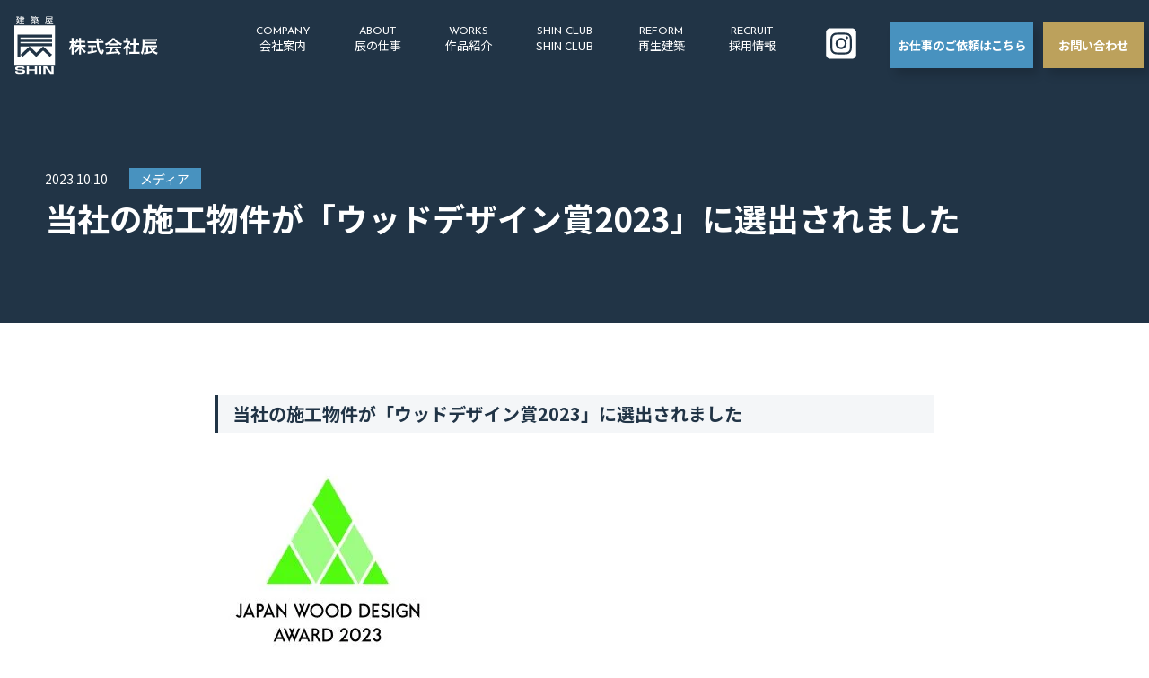

--- FILE ---
content_type: text/html; charset=UTF-8
request_url: https://esna.co.jp/newss/%E5%BD%93%E7%A4%BE%E3%81%AE%E6%96%BD%E5%B7%A5%E7%89%A9%E4%BB%B6%E3%81%8C%E3%80%8C%E3%82%A6%E3%83%83%E3%83%89%E3%83%87%E3%82%B6%E3%82%A4%E3%83%B3%E8%B3%9E2023%E3%80%8D%E3%81%AB%E9%81%B8%E5%87%BA/
body_size: 8876
content:
<!doctype html>
<html lang="ja">
<head>
<meta charset="UTF-8">
<meta name="viewport" content="width=device-width,initial-scale=1">
<meta name="format-detection" content="telephone=no">
	

	
<!-- クリティカルCSS -->
	
<!-- CSSはfunctions.phpにて読み込み、wp_footerで出力する -->
<link rel="preconnect" href="//fonts.googleapis.com">
<link rel="preconnect" href="//fonts.gstatic.com" crossorigin>
<link href="//fonts.googleapis.com/css2?family=Josefin+Sans:wght@400;700&family=Noto+Sans+JP:wght@400;700&family=Shippori+Mincho+B1&display=swap" rel="stylesheet"> 
<link rel="stylesheet" type="text/css" href="https://esna.co.jp/wp-content/cache/autoptimize/css/autoptimize_single_457e9f90a04b6eb023dd0092014c1572.css"/>
	
<!-- JSはfunctions.phpにて読み込み、wp_footerで出力する -->
<!--<script src="https://esna.co.jp/wp-content/themes/res/js/script.js"></script>-->

	<style>img:is([sizes="auto" i], [sizes^="auto," i]) { contain-intrinsic-size: 3000px 1500px }</style>
	
		<!-- All in One SEO 4.9.3 - aioseo.com -->
		<title>当社の施工物件が「ウッドデザイン賞2023」に選出されました - 株式会社 辰 - 建築屋へようこそ</title>
	<meta name="description" content="当社の施工物件が「ウッドデザイン賞2023」に選出されました 一般社団法人日本ウッドデザイン協会が主催する「ウ" />
	<meta name="robots" content="max-image-preview:large" />
	<meta name="google-site-verification" content="_nhrzf-gTsoXzeEdaOTZ5EgnvvtGmpGVoS6N63Sok88" />
	<link rel="canonical" href="https://esna.co.jp/newss/%e5%bd%93%e7%a4%be%e3%81%ae%e6%96%bd%e5%b7%a5%e7%89%a9%e4%bb%b6%e3%81%8c%e3%80%8c%e3%82%a6%e3%83%83%e3%83%89%e3%83%87%e3%82%b6%e3%82%a4%e3%83%b3%e8%b3%9e2023%e3%80%8d%e3%81%ab%e9%81%b8%e5%87%ba/" />
	<meta name="generator" content="All in One SEO (AIOSEO) 4.9.3" />
		<meta property="og:locale" content="ja_JP" />
		<meta property="og:site_name" content="株式会社 辰 - 建築屋へようこそ -" />
		<meta property="og:type" content="article" />
		<meta property="og:title" content="当社の施工物件が「ウッドデザイン賞2023」に選出されました - 株式会社 辰 - 建築屋へようこそ" />
		<meta property="og:description" content="当社の施工物件が「ウッドデザイン賞2023」に選出されました 一般社団法人日本ウッドデザイン協会が主催する「ウ" />
		<meta property="og:url" content="https://esna.co.jp/newss/%e5%bd%93%e7%a4%be%e3%81%ae%e6%96%bd%e5%b7%a5%e7%89%a9%e4%bb%b6%e3%81%8c%e3%80%8c%e3%82%a6%e3%83%83%e3%83%89%e3%83%87%e3%82%b6%e3%82%a4%e3%83%b3%e8%b3%9e2023%e3%80%8d%e3%81%ab%e9%81%b8%e5%87%ba/" />
		<meta property="og:image" content="https://esna.co.jp/wp-content/uploads/2025/11/2c6324c38e563c2fb654a5ddaaf5cc16.png" />
		<meta property="og:image:secure_url" content="https://esna.co.jp/wp-content/uploads/2025/11/2c6324c38e563c2fb654a5ddaaf5cc16.png" />
		<meta property="og:image:width" content="1379" />
		<meta property="og:image:height" content="776" />
		<meta property="article:published_time" content="2023-10-10T01:52:29+00:00" />
		<meta property="article:modified_time" content="2023-10-18T07:15:40+00:00" />
		<meta name="twitter:card" content="summary" />
		<meta name="twitter:title" content="当社の施工物件が「ウッドデザイン賞2023」に選出されました - 株式会社 辰 - 建築屋へようこそ" />
		<meta name="twitter:description" content="当社の施工物件が「ウッドデザイン賞2023」に選出されました 一般社団法人日本ウッドデザイン協会が主催する「ウ" />
		<meta name="twitter:image" content="https://esna.co.jp/wp-content/uploads/2025/11/dd2eef7666ce09ad08e402b0e52c90f2.png" />
		<script type="application/ld+json" class="aioseo-schema">
			{"@context":"https:\/\/schema.org","@graph":[{"@type":"BreadcrumbList","@id":"https:\/\/esna.co.jp\/newss\/%e5%bd%93%e7%a4%be%e3%81%ae%e6%96%bd%e5%b7%a5%e7%89%a9%e4%bb%b6%e3%81%8c%e3%80%8c%e3%82%a6%e3%83%83%e3%83%89%e3%83%87%e3%82%b6%e3%82%a4%e3%83%b3%e8%b3%9e2023%e3%80%8d%e3%81%ab%e9%81%b8%e5%87%ba\/#breadcrumblist","itemListElement":[{"@type":"ListItem","@id":"https:\/\/esna.co.jp#listItem","position":1,"name":"\u30db\u30fc\u30e0","item":"https:\/\/esna.co.jp","nextItem":{"@type":"ListItem","@id":"https:\/\/esna.co.jp\/category\/media\/#listItem","name":"\u30e1\u30c7\u30a3\u30a2"}},{"@type":"ListItem","@id":"https:\/\/esna.co.jp\/category\/media\/#listItem","position":2,"name":"\u30e1\u30c7\u30a3\u30a2","item":"https:\/\/esna.co.jp\/category\/media\/","nextItem":{"@type":"ListItem","@id":"https:\/\/esna.co.jp\/newss\/%e5%bd%93%e7%a4%be%e3%81%ae%e6%96%bd%e5%b7%a5%e7%89%a9%e4%bb%b6%e3%81%8c%e3%80%8c%e3%82%a6%e3%83%83%e3%83%89%e3%83%87%e3%82%b6%e3%82%a4%e3%83%b3%e8%b3%9e2023%e3%80%8d%e3%81%ab%e9%81%b8%e5%87%ba\/#listItem","name":"\u5f53\u793e\u306e\u65bd\u5de5\u7269\u4ef6\u304c\u300c\u30a6\u30c3\u30c9\u30c7\u30b6\u30a4\u30f3\u8cde2023\u300d\u306b\u9078\u51fa\u3055\u308c\u307e\u3057\u305f"},"previousItem":{"@type":"ListItem","@id":"https:\/\/esna.co.jp#listItem","name":"\u30db\u30fc\u30e0"}},{"@type":"ListItem","@id":"https:\/\/esna.co.jp\/newss\/%e5%bd%93%e7%a4%be%e3%81%ae%e6%96%bd%e5%b7%a5%e7%89%a9%e4%bb%b6%e3%81%8c%e3%80%8c%e3%82%a6%e3%83%83%e3%83%89%e3%83%87%e3%82%b6%e3%82%a4%e3%83%b3%e8%b3%9e2023%e3%80%8d%e3%81%ab%e9%81%b8%e5%87%ba\/#listItem","position":3,"name":"\u5f53\u793e\u306e\u65bd\u5de5\u7269\u4ef6\u304c\u300c\u30a6\u30c3\u30c9\u30c7\u30b6\u30a4\u30f3\u8cde2023\u300d\u306b\u9078\u51fa\u3055\u308c\u307e\u3057\u305f","previousItem":{"@type":"ListItem","@id":"https:\/\/esna.co.jp\/category\/media\/#listItem","name":"\u30e1\u30c7\u30a3\u30a2"}}]},{"@type":"Person","@id":"https:\/\/esna.co.jp\/#person"},{"@type":"WebPage","@id":"https:\/\/esna.co.jp\/newss\/%e5%bd%93%e7%a4%be%e3%81%ae%e6%96%bd%e5%b7%a5%e7%89%a9%e4%bb%b6%e3%81%8c%e3%80%8c%e3%82%a6%e3%83%83%e3%83%89%e3%83%87%e3%82%b6%e3%82%a4%e3%83%b3%e8%b3%9e2023%e3%80%8d%e3%81%ab%e9%81%b8%e5%87%ba\/#webpage","url":"https:\/\/esna.co.jp\/newss\/%e5%bd%93%e7%a4%be%e3%81%ae%e6%96%bd%e5%b7%a5%e7%89%a9%e4%bb%b6%e3%81%8c%e3%80%8c%e3%82%a6%e3%83%83%e3%83%89%e3%83%87%e3%82%b6%e3%82%a4%e3%83%b3%e8%b3%9e2023%e3%80%8d%e3%81%ab%e9%81%b8%e5%87%ba\/","name":"\u5f53\u793e\u306e\u65bd\u5de5\u7269\u4ef6\u304c\u300c\u30a6\u30c3\u30c9\u30c7\u30b6\u30a4\u30f3\u8cde2023\u300d\u306b\u9078\u51fa\u3055\u308c\u307e\u3057\u305f - \u682a\u5f0f\u4f1a\u793e \u8fb0 - \u5efa\u7bc9\u5c4b\u3078\u3088\u3046\u3053\u305d","description":"\u5f53\u793e\u306e\u65bd\u5de5\u7269\u4ef6\u304c\u300c\u30a6\u30c3\u30c9\u30c7\u30b6\u30a4\u30f3\u8cde2023\u300d\u306b\u9078\u51fa\u3055\u308c\u307e\u3057\u305f \u4e00\u822c\u793e\u56e3\u6cd5\u4eba\u65e5\u672c\u30a6\u30c3\u30c9\u30c7\u30b6\u30a4\u30f3\u5354\u4f1a\u304c\u4e3b\u50ac\u3059\u308b\u300c\u30a6","inLanguage":"ja","isPartOf":{"@id":"https:\/\/esna.co.jp\/#website"},"breadcrumb":{"@id":"https:\/\/esna.co.jp\/newss\/%e5%bd%93%e7%a4%be%e3%81%ae%e6%96%bd%e5%b7%a5%e7%89%a9%e4%bb%b6%e3%81%8c%e3%80%8c%e3%82%a6%e3%83%83%e3%83%89%e3%83%87%e3%82%b6%e3%82%a4%e3%83%b3%e8%b3%9e2023%e3%80%8d%e3%81%ab%e9%81%b8%e5%87%ba\/#breadcrumblist"},"datePublished":"2023-10-10T10:52:29+09:00","dateModified":"2023-10-18T16:15:40+09:00"},{"@type":"WebSite","@id":"https:\/\/esna.co.jp\/#website","url":"https:\/\/esna.co.jp\/","name":"\u682a\u5f0f\u4f1a\u793e \u8fb0 - \u5efa\u7bc9\u5c4b\u3078\u3088\u3046\u3053\u305d","inLanguage":"ja","publisher":{"@id":"https:\/\/esna.co.jp\/#person"}}]}
		</script>
		<!-- All in One SEO -->

<style id='classic-theme-styles-inline-css' type='text/css'>
/*! This file is auto-generated */
.wp-block-button__link{color:#fff;background-color:#32373c;border-radius:9999px;box-shadow:none;text-decoration:none;padding:calc(.667em + 2px) calc(1.333em + 2px);font-size:1.125em}.wp-block-file__button{background:#32373c;color:#fff;text-decoration:none}
</style>
<link rel='stylesheet' id='aioseo/css/src/vue/standalone/blocks/table-of-contents/global.scss-css' href='https://esna.co.jp/wp-content/cache/autoptimize/css/autoptimize_single_8aeaa129c1f80e6e5dbaa329351d1482.css?ver=4.9.3' type='text/css' media='all' />
<style id='safe-svg-svg-icon-style-inline-css' type='text/css'>
.safe-svg-cover{text-align:center}.safe-svg-cover .safe-svg-inside{display:inline-block;max-width:100%}.safe-svg-cover svg{fill:currentColor;height:100%;max-height:100%;max-width:100%;width:100%}

</style>
<style id='global-styles-inline-css' type='text/css'>
:root{--wp--preset--aspect-ratio--square: 1;--wp--preset--aspect-ratio--4-3: 4/3;--wp--preset--aspect-ratio--3-4: 3/4;--wp--preset--aspect-ratio--3-2: 3/2;--wp--preset--aspect-ratio--2-3: 2/3;--wp--preset--aspect-ratio--16-9: 16/9;--wp--preset--aspect-ratio--9-16: 9/16;--wp--preset--color--black: #000000;--wp--preset--color--cyan-bluish-gray: #abb8c3;--wp--preset--color--white: #ffffff;--wp--preset--color--pale-pink: #f78da7;--wp--preset--color--vivid-red: #cf2e2e;--wp--preset--color--luminous-vivid-orange: #ff6900;--wp--preset--color--luminous-vivid-amber: #fcb900;--wp--preset--color--light-green-cyan: #7bdcb5;--wp--preset--color--vivid-green-cyan: #00d084;--wp--preset--color--pale-cyan-blue: #8ed1fc;--wp--preset--color--vivid-cyan-blue: #0693e3;--wp--preset--color--vivid-purple: #9b51e0;--wp--preset--gradient--vivid-cyan-blue-to-vivid-purple: linear-gradient(135deg,rgba(6,147,227,1) 0%,rgb(155,81,224) 100%);--wp--preset--gradient--light-green-cyan-to-vivid-green-cyan: linear-gradient(135deg,rgb(122,220,180) 0%,rgb(0,208,130) 100%);--wp--preset--gradient--luminous-vivid-amber-to-luminous-vivid-orange: linear-gradient(135deg,rgba(252,185,0,1) 0%,rgba(255,105,0,1) 100%);--wp--preset--gradient--luminous-vivid-orange-to-vivid-red: linear-gradient(135deg,rgba(255,105,0,1) 0%,rgb(207,46,46) 100%);--wp--preset--gradient--very-light-gray-to-cyan-bluish-gray: linear-gradient(135deg,rgb(238,238,238) 0%,rgb(169,184,195) 100%);--wp--preset--gradient--cool-to-warm-spectrum: linear-gradient(135deg,rgb(74,234,220) 0%,rgb(151,120,209) 20%,rgb(207,42,186) 40%,rgb(238,44,130) 60%,rgb(251,105,98) 80%,rgb(254,248,76) 100%);--wp--preset--gradient--blush-light-purple: linear-gradient(135deg,rgb(255,206,236) 0%,rgb(152,150,240) 100%);--wp--preset--gradient--blush-bordeaux: linear-gradient(135deg,rgb(254,205,165) 0%,rgb(254,45,45) 50%,rgb(107,0,62) 100%);--wp--preset--gradient--luminous-dusk: linear-gradient(135deg,rgb(255,203,112) 0%,rgb(199,81,192) 50%,rgb(65,88,208) 100%);--wp--preset--gradient--pale-ocean: linear-gradient(135deg,rgb(255,245,203) 0%,rgb(182,227,212) 50%,rgb(51,167,181) 100%);--wp--preset--gradient--electric-grass: linear-gradient(135deg,rgb(202,248,128) 0%,rgb(113,206,126) 100%);--wp--preset--gradient--midnight: linear-gradient(135deg,rgb(2,3,129) 0%,rgb(40,116,252) 100%);--wp--preset--font-size--small: 13px;--wp--preset--font-size--medium: 20px;--wp--preset--font-size--large: 36px;--wp--preset--font-size--x-large: 42px;--wp--preset--spacing--20: 0.44rem;--wp--preset--spacing--30: 0.67rem;--wp--preset--spacing--40: 1rem;--wp--preset--spacing--50: 1.5rem;--wp--preset--spacing--60: 2.25rem;--wp--preset--spacing--70: 3.38rem;--wp--preset--spacing--80: 5.06rem;--wp--preset--shadow--natural: 6px 6px 9px rgba(0, 0, 0, 0.2);--wp--preset--shadow--deep: 12px 12px 50px rgba(0, 0, 0, 0.4);--wp--preset--shadow--sharp: 6px 6px 0px rgba(0, 0, 0, 0.2);--wp--preset--shadow--outlined: 6px 6px 0px -3px rgba(255, 255, 255, 1), 6px 6px rgba(0, 0, 0, 1);--wp--preset--shadow--crisp: 6px 6px 0px rgba(0, 0, 0, 1);}:where(.is-layout-flex){gap: 0.5em;}:where(.is-layout-grid){gap: 0.5em;}body .is-layout-flex{display: flex;}.is-layout-flex{flex-wrap: wrap;align-items: center;}.is-layout-flex > :is(*, div){margin: 0;}body .is-layout-grid{display: grid;}.is-layout-grid > :is(*, div){margin: 0;}:where(.wp-block-columns.is-layout-flex){gap: 2em;}:where(.wp-block-columns.is-layout-grid){gap: 2em;}:where(.wp-block-post-template.is-layout-flex){gap: 1.25em;}:where(.wp-block-post-template.is-layout-grid){gap: 1.25em;}.has-black-color{color: var(--wp--preset--color--black) !important;}.has-cyan-bluish-gray-color{color: var(--wp--preset--color--cyan-bluish-gray) !important;}.has-white-color{color: var(--wp--preset--color--white) !important;}.has-pale-pink-color{color: var(--wp--preset--color--pale-pink) !important;}.has-vivid-red-color{color: var(--wp--preset--color--vivid-red) !important;}.has-luminous-vivid-orange-color{color: var(--wp--preset--color--luminous-vivid-orange) !important;}.has-luminous-vivid-amber-color{color: var(--wp--preset--color--luminous-vivid-amber) !important;}.has-light-green-cyan-color{color: var(--wp--preset--color--light-green-cyan) !important;}.has-vivid-green-cyan-color{color: var(--wp--preset--color--vivid-green-cyan) !important;}.has-pale-cyan-blue-color{color: var(--wp--preset--color--pale-cyan-blue) !important;}.has-vivid-cyan-blue-color{color: var(--wp--preset--color--vivid-cyan-blue) !important;}.has-vivid-purple-color{color: var(--wp--preset--color--vivid-purple) !important;}.has-black-background-color{background-color: var(--wp--preset--color--black) !important;}.has-cyan-bluish-gray-background-color{background-color: var(--wp--preset--color--cyan-bluish-gray) !important;}.has-white-background-color{background-color: var(--wp--preset--color--white) !important;}.has-pale-pink-background-color{background-color: var(--wp--preset--color--pale-pink) !important;}.has-vivid-red-background-color{background-color: var(--wp--preset--color--vivid-red) !important;}.has-luminous-vivid-orange-background-color{background-color: var(--wp--preset--color--luminous-vivid-orange) !important;}.has-luminous-vivid-amber-background-color{background-color: var(--wp--preset--color--luminous-vivid-amber) !important;}.has-light-green-cyan-background-color{background-color: var(--wp--preset--color--light-green-cyan) !important;}.has-vivid-green-cyan-background-color{background-color: var(--wp--preset--color--vivid-green-cyan) !important;}.has-pale-cyan-blue-background-color{background-color: var(--wp--preset--color--pale-cyan-blue) !important;}.has-vivid-cyan-blue-background-color{background-color: var(--wp--preset--color--vivid-cyan-blue) !important;}.has-vivid-purple-background-color{background-color: var(--wp--preset--color--vivid-purple) !important;}.has-black-border-color{border-color: var(--wp--preset--color--black) !important;}.has-cyan-bluish-gray-border-color{border-color: var(--wp--preset--color--cyan-bluish-gray) !important;}.has-white-border-color{border-color: var(--wp--preset--color--white) !important;}.has-pale-pink-border-color{border-color: var(--wp--preset--color--pale-pink) !important;}.has-vivid-red-border-color{border-color: var(--wp--preset--color--vivid-red) !important;}.has-luminous-vivid-orange-border-color{border-color: var(--wp--preset--color--luminous-vivid-orange) !important;}.has-luminous-vivid-amber-border-color{border-color: var(--wp--preset--color--luminous-vivid-amber) !important;}.has-light-green-cyan-border-color{border-color: var(--wp--preset--color--light-green-cyan) !important;}.has-vivid-green-cyan-border-color{border-color: var(--wp--preset--color--vivid-green-cyan) !important;}.has-pale-cyan-blue-border-color{border-color: var(--wp--preset--color--pale-cyan-blue) !important;}.has-vivid-cyan-blue-border-color{border-color: var(--wp--preset--color--vivid-cyan-blue) !important;}.has-vivid-purple-border-color{border-color: var(--wp--preset--color--vivid-purple) !important;}.has-vivid-cyan-blue-to-vivid-purple-gradient-background{background: var(--wp--preset--gradient--vivid-cyan-blue-to-vivid-purple) !important;}.has-light-green-cyan-to-vivid-green-cyan-gradient-background{background: var(--wp--preset--gradient--light-green-cyan-to-vivid-green-cyan) !important;}.has-luminous-vivid-amber-to-luminous-vivid-orange-gradient-background{background: var(--wp--preset--gradient--luminous-vivid-amber-to-luminous-vivid-orange) !important;}.has-luminous-vivid-orange-to-vivid-red-gradient-background{background: var(--wp--preset--gradient--luminous-vivid-orange-to-vivid-red) !important;}.has-very-light-gray-to-cyan-bluish-gray-gradient-background{background: var(--wp--preset--gradient--very-light-gray-to-cyan-bluish-gray) !important;}.has-cool-to-warm-spectrum-gradient-background{background: var(--wp--preset--gradient--cool-to-warm-spectrum) !important;}.has-blush-light-purple-gradient-background{background: var(--wp--preset--gradient--blush-light-purple) !important;}.has-blush-bordeaux-gradient-background{background: var(--wp--preset--gradient--blush-bordeaux) !important;}.has-luminous-dusk-gradient-background{background: var(--wp--preset--gradient--luminous-dusk) !important;}.has-pale-ocean-gradient-background{background: var(--wp--preset--gradient--pale-ocean) !important;}.has-electric-grass-gradient-background{background: var(--wp--preset--gradient--electric-grass) !important;}.has-midnight-gradient-background{background: var(--wp--preset--gradient--midnight) !important;}.has-small-font-size{font-size: var(--wp--preset--font-size--small) !important;}.has-medium-font-size{font-size: var(--wp--preset--font-size--medium) !important;}.has-large-font-size{font-size: var(--wp--preset--font-size--large) !important;}.has-x-large-font-size{font-size: var(--wp--preset--font-size--x-large) !important;}
:where(.wp-block-post-template.is-layout-flex){gap: 1.25em;}:where(.wp-block-post-template.is-layout-grid){gap: 1.25em;}
:where(.wp-block-columns.is-layout-flex){gap: 2em;}:where(.wp-block-columns.is-layout-grid){gap: 2em;}
:root :where(.wp-block-pullquote){font-size: 1.5em;line-height: 1.6;}
</style>
<link rel='stylesheet' id='contact-form-7-css' href='https://esna.co.jp/wp-content/cache/autoptimize/css/autoptimize_single_64ac31699f5326cb3c76122498b76f66.css?ver=6.1.4' type='text/css' media='all' />
<link rel="icon" href="https://esna.co.jp/wp-content/uploads/2022/07/favicon-150x150.png" sizes="32x32" />
<link rel="icon" href="https://esna.co.jp/wp-content/uploads/2022/07/favicon.png" sizes="192x192" />
<link rel="apple-touch-icon" href="https://esna.co.jp/wp-content/uploads/2022/07/favicon.png" />
<meta name="msapplication-TileImage" content="https://esna.co.jp/wp-content/uploads/2022/07/favicon.png" />
		<style type="text/css" id="wp-custom-css">
			@media (min-width: 768px) and (max-width:1199px) {
		header .gnav>ul>li>a {
        padding: 2rem .2rem
    }
}

@media (min-width: 1200px) and (max-width: 1480px) {
    header .gnav>ul>li>a {
        padding:2rem .2rem
    }
}

@media (max-width: 767px) {
	header .gnav .g-nav-child {
		display: none;
	}
}
header .gnav>ul>li>a {
	padding:1.5rem .2rem
}		</style>
		<!-- Global site tag (gtag.js) - Google Analytics はここに -->
	<meta name="google-site-verification" content="jo1fpsQPb-oALA5Xu1DTqhb3I66bBLy-oT9gZI6m3pc" />
<script defer src="https://www.googletagmanager.com/gtag/js?id=UA-157530407-1"></script>
		<script defer src="[data-uri]"></script>
<!-- Global site tag (gtag.js) - Google Analytics -->
	<script defer src="[data-uri]"></script>
	<meta name="google-site-verification" content="ygIGkJ1zIZ8aN_B14X8-QXyc7kD9oaeuUYFdxSCuoOQ" />
<script defer src="https://www.googletagmanager.com/gtag/js?id=UA-769914-15"></script>
<script defer src="[data-uri]"></script>

</head>
	

	<!--親ページを持たない場合の処理-->
			<body  class="page blog">

	

<div id="wrap">
	<header class="header_top">
		<h1 class="head_logo"><a href="https://esna.co.jp/">
			<img src="//esna.co.jp/wp-content/uploads/2022/09/logo_head.svg" alt="株式会社辰" width="160" class="">
		</a></h1>
		<nav class="gnav">
			<ul class="ul_one">
				<li><a href="https://esna.co.jp/company/">
					<p class="noto"><em class="jose">COMPANY</em>会社案内</p>
				</a></li>
				<li class="g-nav-parent">
					<a class="g-nav-parent__trigger" href="https://esna.co.jp/about/">
						<p class="noto"><em class="jose">ABOUT</em>辰の仕事</p>
					</a>
					<ul class="g-nav-child">
						<li class="g-nav-child__itme"><a href="https://esna.co.jp/about/">辰の仕事</a></li>
						<li class="g-nav-child__itme"><a href="https://esna.co.jp/about/#01">辰のこだわり</a></li>
						<li class="g-nav-child__itme"><a href="https://esna.co.jp/about/#02">辰の仕事の流れ</a></li>
						<li class="g-nav-child__itme"><a href="https://esna.co.jp/about/#03">アフターメンテナンスについて</a></li>
					</ul>
				</li>
				<li class="g-nav-parent">
					<a class="g-nav-parent__trigger" href="https://esna.co.jp/works/">
						<p class="noto"><em class="jose">WORKS</em>作品紹介</p>
					</a>
					<ul class="g-nav-child">
						<li class="g-nav-child__itme"><a href="https://esna.co.jp/works/">作品紹介</a></li>
						<li class="g-nav-child__itme"><a href="https://esna.co.jp/works/#formSearch">作品検索</a></li>
						<li class="g-nav-child__itme"><a href="https://esna.co.jp/works/#02">ディテール写真集</a></li>
						<li class="g-nav-child__itme"><a href="https://esna.co.jp/works/#03">青山・外苑前 作品マップ</a></li>
					</ul>
				</li>
				<li><a href="/shin_club/">
					<p class="noto"><em class="jose">SHIN CLUB</em>SHIN CLUB</p>
				</a></li>
				<li><a href="https://esna.co.jp/reform/">
					<p class="noto"><em class="jose">REFORM</em>再生建築</p>
				</a></li>
				<li><a href="//recruit.esna.co.jp/" target="_blank">
					<p class="noto"><em class="jose">RECRUIT</em>採用情報</p>
				</a></li>
				<li>
					<p class="instagram_icon_pc pctab-only"><a href="https://www.instagram.com/shin_stagram_official_1999/" target="_blank"><i class="fab fa-instagram-square"></i></a></p>
					<p class="instagram_icon_sp sp-only"><a href="https://www.instagram.com/shin_stagram_official_1999/" target="_blank"><i class="fab fa-instagram-square"></i><span>Instagram</span></a></p>
				</li>
			</ul>
			<div class="right">
				<div class="btn_cmn bg_cy small request"><a href="/request/">
					<p class="noto">お仕事のご依頼はこちら</p>
				</a></div>
				<div class="btn_cmn bg_yg small contact"><a href="/contact/">
					<p class="noto">お問い合わせ</p>
				</a></div>
			</div>
		</nav>
		<div class="icn_menu sp-only">
			<a class="menu-trigger" href="javascript:void(0);">
				<div class="spanwrap"><span></span><span></span><span></span></div>
			</a>
		</div>
	</header>

	<div class="head_main main_page main_news main_newspost">
		<div class="inner">
			<div class="wrap">
				<time class="date noto">2023.10.10</time>
				<span class="cate noto cate_media">メディア</span>			</div>
			<h2 class="ttl01 noto">当社の施工物件が「ウッドデザイン賞2023」に選出されました</h2>
		</div>
	</div>


<main>
	<section class="blog_single section_cmn">
		<div class="inner">
							<article>
					<div class="lump">
<h2 class="ttl_h2 noto">当社の施工物件が「ウッドデザイン賞2023」に選出されました</h2>
<figure><img decoding="async" src="https://esna.co.jp/wp-content/uploads/2023/10/c4513f3f5a072b28338546989e1f15d0-e1697613191751.jpg" alt="" /></figure>
<p class="txt01 txt_cmn noto">一般社団法人日本ウッドデザイン協会が主催する「ウッドデザイン賞2023」において、
<br>当社が施工した「桜楼居(T邸PROJECT新築工事)」が”ハートフルデザイン部門”に入賞致しました。
<br>今後、最終審査を経て11月には上位賞が発表される予定です。
<br>なお、本物件はSHINCLUB未掲載の物件です。掲載まではしばらくお待ちください。
<br>
<br>「桜楼居(T邸PROJECT新築工事)」設計：A.A.E. 下吹越武人／施工担当：池山・堀内・岸崎
</p>
<div>
</div>
<div class="lump">
<p class="txt04 txt_cmn noto"> ウッドデザイン賞2023の公式websiteは<a href="https://www.wooddesign.jp/" title="Web site" rel="noopener" target="_blank">こちら</a>
</p>
<div>
<p class="txt04 txt_cmn noto"> 設計者のwebsiteは<a href="https://www.aae.jp/" title="Web site" rel="noopener" target="_blank">こちら</a>
</p>
<p>&nbsp;</p>
</div>
<div class="lump">
<div class="btn_more bg_kb">
<p class="noto"><a href="https://esna.co.jp/news/">一覧へ戻る</a></p>
</div>
<p><!--↓↓↓このコードは削除しないでください↓↓↓--></p>
</div>				</article>
					</div>
	</section>
</main>

	<footer>
		<div class="fmain">
			<div class="inner">
				<h2 class="foot_logo"><a href="https://esna.co.jp/"><img src="//esna.co.jp/wp-content/uploads/2022/09/logo_foot_1.svg" alt="株式会社_辰" width="160"></a></h2>
				<nav class="fnav">
					<ul>
						<li><a href="/company/">
							<p class="noto">会社案内</p>
						</a></li>
						<li><a href="/about/">
							<p class="noto">辰の仕事</p>
						</a></li>
						<li><a href="/works/">
							<p class="noto">作品紹介</p>
						</a></li>
						<li><a href="/shin_club/">
							<p class="noto">SHIN CLUB</p>
						</a></li>
						<li><a href="/reform/">
							<p class="noto">リフォーム・メンテンナンス</p>
						</a></li>
						<li><a href="https://recruit.esna.co.jp/" target="_blank">
							<p class="noto">採用情報</p>
						</a></li>
						<li><a href="/news/">
							<p class="noto">お知らせ</p>
						</a></li>
						<li><a href="/detail/">
							<p class="noto">ディテール写真集</p>
						</a></li>
						<li><a href="/partner/">
							<p class="noto">協力会社の皆さまへ</p>
						</a></li>
						<li><a href="/privacypolicy/">
							<p class="noto">プライバシーポリシー</p>
						</a></li>
						<li><a href="/personalinformation/">
							<p class="noto">個人情報の取り扱いについて</p>
						</a></li>
					</ul>
				</nav>
				<div class="btm">
					<div class="zen"><img src="https://esna.co.jp/wp-content/themes/res/images/index/logo_zen.svg" alt="ZEN" width="82"></div>
					<div class="btnwrap">
						<div class="btn_cmn bg_mg small"><a href="https://form.k3r.jp/shin/mailmagazine">
							<p class="noto">メールマガジン登録</p>
						</a></div>
						<div class="btn_cmn bg_cy small"><a href="/request/">
							<p class="noto">お仕事のご依頼はこちら</p>
						</a></div>
						<div class="btn_cmn bg_yg small"><a href="/contact/">
							<p class="noto">お問い合わせ</p>
						</a></div>
						<div class="btn_cmn small">
							<p class="instagram_icon_footer"><a href="https://www.instagram.com/shin_stagram_official_1999/" target="_blank"><i class="fab fa-instagram-square"></i><span>Instagram</span></a></p>
						</div>
					</div>
				</div>
			</div>
		</div>
		<div class="copyright">
			<small class="noto">Copyright &copy; 2022 株式会社 辰. All Rights Reserved.</small>
		</div>
	</footer>
</div><!-- / #wrap -->
<script type="speculationrules">
{"prefetch":[{"source":"document","where":{"and":[{"href_matches":"\/*"},{"not":{"href_matches":["\/wp-*.php","\/wp-admin\/*","\/wp-content\/uploads\/*","\/wp-content\/*","\/wp-content\/plugins\/*","\/wp-content\/themes\/res\/*","\/*\\?(.+)"]}},{"not":{"selector_matches":"a[rel~=\"nofollow\"]"}},{"not":{"selector_matches":".no-prefetch, .no-prefetch a"}}]},"eagerness":"conservative"}]}
</script>
<link rel='stylesheet' id='sanitize-css' href='https://esna.co.jp/wp-content/cache/autoptimize/css/autoptimize_single_4db98b9b528b0fc504961c96be60f5d0.css?ver=6.8.3' type='text/css' media='all' />
<link rel='stylesheet' id='slick-css' href='//cdnjs.cloudflare.com/ajax/libs/slick-carousel/1.9.0/slick.css?ver=6.8.3' type='text/css' media='all' />
<link rel='stylesheet' id='swiper-css' href='//cdn.jsdelivr.net/npm/swiper@4.5.1/dist/css/swiper.min.css?ver=6.8.3' type='text/css' media='all' />
<link rel='stylesheet' id='lower-css' href='https://esna.co.jp/wp-content/cache/autoptimize/css/autoptimize_single_da6a2569f3099ae27323e5e170a1fa3d.css?ver=6.8.3' type='text/css' media='all' />
<script type="text/javascript" src="https://esna.co.jp/wp-includes/js/dist/hooks.min.js?ver=4d63a3d491d11ffd8ac6" id="wp-hooks-js"></script>
<script type="text/javascript" src="https://esna.co.jp/wp-includes/js/dist/i18n.min.js?ver=5e580eb46a90c2b997e6" id="wp-i18n-js"></script>
<script defer id="wp-i18n-js-after" src="[data-uri]"></script>
<script defer type="text/javascript" src="https://esna.co.jp/wp-content/cache/autoptimize/js/autoptimize_single_96e7dc3f0e8559e4a3f3ca40b17ab9c3.js?ver=6.1.4" id="swv-js"></script>
<script defer id="contact-form-7-js-translations" src="[data-uri]"></script>
<script defer id="contact-form-7-js-before" src="[data-uri]"></script>
<script defer type="text/javascript" src="https://esna.co.jp/wp-content/cache/autoptimize/js/autoptimize_single_2912c657d0592cc532dff73d0d2ce7bb.js?ver=6.1.4" id="contact-form-7-js"></script>
<script type="text/javascript" src="//ajax.googleapis.com/ajax/libs/jquery/3.5.1/jquery.min.js?ver=6.8.3" id="jquery_cdn-js"></script>
<script defer type="text/javascript" src="//cdnjs.cloudflare.com/ajax/libs/slick-carousel/1.9.0/slick.min.js?ver=6.8.3" id="slick-js"></script>
<script defer type="text/javascript" src="//cdn.jsdelivr.net/npm/swiper@4.5.1/dist/js/swiper.min.js?ver=6.8.3" id="swiper-js"></script>
<script defer type="text/javascript" src="https://esna.co.jp/wp-content/cache/autoptimize/js/autoptimize_single_130a268335495581ec4f94f164625e7e.js?ver=6.8.3" id="script-js"></script>
<script defer type="text/javascript" src="https://www.google.com/recaptcha/api.js?render=6LcY_PUhAAAAAEMG_B8-nIV6mgEHOXAcb9sZyb50&amp;ver=3.0" id="google-recaptcha-js"></script>
<script type="text/javascript" src="https://esna.co.jp/wp-includes/js/dist/vendor/wp-polyfill.min.js?ver=3.15.0" id="wp-polyfill-js"></script>
<script defer id="wpcf7-recaptcha-js-before" src="[data-uri]"></script>
<script defer type="text/javascript" src="https://esna.co.jp/wp-content/cache/autoptimize/js/autoptimize_single_ec0187677793456f98473f49d9e9b95f.js?ver=6.1.4" id="wpcf7-recaptcha-js"></script>
<!--<script src="https://kit.fontawesome.com/80dda3d098.js" crossorigin="anonymous"></script>-->
<script defer src="https://cdnjs.cloudflare.com/ajax/libs/font-awesome/7.0.0/js/all.min.js"></script>

</body>
</html>

--- FILE ---
content_type: text/html; charset=utf-8
request_url: https://www.google.com/recaptcha/api2/anchor?ar=1&k=6LcY_PUhAAAAAEMG_B8-nIV6mgEHOXAcb9sZyb50&co=aHR0cHM6Ly9lc25hLmNvLmpwOjQ0Mw..&hl=en&v=PoyoqOPhxBO7pBk68S4YbpHZ&size=invisible&anchor-ms=20000&execute-ms=30000&cb=plrradaek2p7
body_size: 48947
content:
<!DOCTYPE HTML><html dir="ltr" lang="en"><head><meta http-equiv="Content-Type" content="text/html; charset=UTF-8">
<meta http-equiv="X-UA-Compatible" content="IE=edge">
<title>reCAPTCHA</title>
<style type="text/css">
/* cyrillic-ext */
@font-face {
  font-family: 'Roboto';
  font-style: normal;
  font-weight: 400;
  font-stretch: 100%;
  src: url(//fonts.gstatic.com/s/roboto/v48/KFO7CnqEu92Fr1ME7kSn66aGLdTylUAMa3GUBHMdazTgWw.woff2) format('woff2');
  unicode-range: U+0460-052F, U+1C80-1C8A, U+20B4, U+2DE0-2DFF, U+A640-A69F, U+FE2E-FE2F;
}
/* cyrillic */
@font-face {
  font-family: 'Roboto';
  font-style: normal;
  font-weight: 400;
  font-stretch: 100%;
  src: url(//fonts.gstatic.com/s/roboto/v48/KFO7CnqEu92Fr1ME7kSn66aGLdTylUAMa3iUBHMdazTgWw.woff2) format('woff2');
  unicode-range: U+0301, U+0400-045F, U+0490-0491, U+04B0-04B1, U+2116;
}
/* greek-ext */
@font-face {
  font-family: 'Roboto';
  font-style: normal;
  font-weight: 400;
  font-stretch: 100%;
  src: url(//fonts.gstatic.com/s/roboto/v48/KFO7CnqEu92Fr1ME7kSn66aGLdTylUAMa3CUBHMdazTgWw.woff2) format('woff2');
  unicode-range: U+1F00-1FFF;
}
/* greek */
@font-face {
  font-family: 'Roboto';
  font-style: normal;
  font-weight: 400;
  font-stretch: 100%;
  src: url(//fonts.gstatic.com/s/roboto/v48/KFO7CnqEu92Fr1ME7kSn66aGLdTylUAMa3-UBHMdazTgWw.woff2) format('woff2');
  unicode-range: U+0370-0377, U+037A-037F, U+0384-038A, U+038C, U+038E-03A1, U+03A3-03FF;
}
/* math */
@font-face {
  font-family: 'Roboto';
  font-style: normal;
  font-weight: 400;
  font-stretch: 100%;
  src: url(//fonts.gstatic.com/s/roboto/v48/KFO7CnqEu92Fr1ME7kSn66aGLdTylUAMawCUBHMdazTgWw.woff2) format('woff2');
  unicode-range: U+0302-0303, U+0305, U+0307-0308, U+0310, U+0312, U+0315, U+031A, U+0326-0327, U+032C, U+032F-0330, U+0332-0333, U+0338, U+033A, U+0346, U+034D, U+0391-03A1, U+03A3-03A9, U+03B1-03C9, U+03D1, U+03D5-03D6, U+03F0-03F1, U+03F4-03F5, U+2016-2017, U+2034-2038, U+203C, U+2040, U+2043, U+2047, U+2050, U+2057, U+205F, U+2070-2071, U+2074-208E, U+2090-209C, U+20D0-20DC, U+20E1, U+20E5-20EF, U+2100-2112, U+2114-2115, U+2117-2121, U+2123-214F, U+2190, U+2192, U+2194-21AE, U+21B0-21E5, U+21F1-21F2, U+21F4-2211, U+2213-2214, U+2216-22FF, U+2308-230B, U+2310, U+2319, U+231C-2321, U+2336-237A, U+237C, U+2395, U+239B-23B7, U+23D0, U+23DC-23E1, U+2474-2475, U+25AF, U+25B3, U+25B7, U+25BD, U+25C1, U+25CA, U+25CC, U+25FB, U+266D-266F, U+27C0-27FF, U+2900-2AFF, U+2B0E-2B11, U+2B30-2B4C, U+2BFE, U+3030, U+FF5B, U+FF5D, U+1D400-1D7FF, U+1EE00-1EEFF;
}
/* symbols */
@font-face {
  font-family: 'Roboto';
  font-style: normal;
  font-weight: 400;
  font-stretch: 100%;
  src: url(//fonts.gstatic.com/s/roboto/v48/KFO7CnqEu92Fr1ME7kSn66aGLdTylUAMaxKUBHMdazTgWw.woff2) format('woff2');
  unicode-range: U+0001-000C, U+000E-001F, U+007F-009F, U+20DD-20E0, U+20E2-20E4, U+2150-218F, U+2190, U+2192, U+2194-2199, U+21AF, U+21E6-21F0, U+21F3, U+2218-2219, U+2299, U+22C4-22C6, U+2300-243F, U+2440-244A, U+2460-24FF, U+25A0-27BF, U+2800-28FF, U+2921-2922, U+2981, U+29BF, U+29EB, U+2B00-2BFF, U+4DC0-4DFF, U+FFF9-FFFB, U+10140-1018E, U+10190-1019C, U+101A0, U+101D0-101FD, U+102E0-102FB, U+10E60-10E7E, U+1D2C0-1D2D3, U+1D2E0-1D37F, U+1F000-1F0FF, U+1F100-1F1AD, U+1F1E6-1F1FF, U+1F30D-1F30F, U+1F315, U+1F31C, U+1F31E, U+1F320-1F32C, U+1F336, U+1F378, U+1F37D, U+1F382, U+1F393-1F39F, U+1F3A7-1F3A8, U+1F3AC-1F3AF, U+1F3C2, U+1F3C4-1F3C6, U+1F3CA-1F3CE, U+1F3D4-1F3E0, U+1F3ED, U+1F3F1-1F3F3, U+1F3F5-1F3F7, U+1F408, U+1F415, U+1F41F, U+1F426, U+1F43F, U+1F441-1F442, U+1F444, U+1F446-1F449, U+1F44C-1F44E, U+1F453, U+1F46A, U+1F47D, U+1F4A3, U+1F4B0, U+1F4B3, U+1F4B9, U+1F4BB, U+1F4BF, U+1F4C8-1F4CB, U+1F4D6, U+1F4DA, U+1F4DF, U+1F4E3-1F4E6, U+1F4EA-1F4ED, U+1F4F7, U+1F4F9-1F4FB, U+1F4FD-1F4FE, U+1F503, U+1F507-1F50B, U+1F50D, U+1F512-1F513, U+1F53E-1F54A, U+1F54F-1F5FA, U+1F610, U+1F650-1F67F, U+1F687, U+1F68D, U+1F691, U+1F694, U+1F698, U+1F6AD, U+1F6B2, U+1F6B9-1F6BA, U+1F6BC, U+1F6C6-1F6CF, U+1F6D3-1F6D7, U+1F6E0-1F6EA, U+1F6F0-1F6F3, U+1F6F7-1F6FC, U+1F700-1F7FF, U+1F800-1F80B, U+1F810-1F847, U+1F850-1F859, U+1F860-1F887, U+1F890-1F8AD, U+1F8B0-1F8BB, U+1F8C0-1F8C1, U+1F900-1F90B, U+1F93B, U+1F946, U+1F984, U+1F996, U+1F9E9, U+1FA00-1FA6F, U+1FA70-1FA7C, U+1FA80-1FA89, U+1FA8F-1FAC6, U+1FACE-1FADC, U+1FADF-1FAE9, U+1FAF0-1FAF8, U+1FB00-1FBFF;
}
/* vietnamese */
@font-face {
  font-family: 'Roboto';
  font-style: normal;
  font-weight: 400;
  font-stretch: 100%;
  src: url(//fonts.gstatic.com/s/roboto/v48/KFO7CnqEu92Fr1ME7kSn66aGLdTylUAMa3OUBHMdazTgWw.woff2) format('woff2');
  unicode-range: U+0102-0103, U+0110-0111, U+0128-0129, U+0168-0169, U+01A0-01A1, U+01AF-01B0, U+0300-0301, U+0303-0304, U+0308-0309, U+0323, U+0329, U+1EA0-1EF9, U+20AB;
}
/* latin-ext */
@font-face {
  font-family: 'Roboto';
  font-style: normal;
  font-weight: 400;
  font-stretch: 100%;
  src: url(//fonts.gstatic.com/s/roboto/v48/KFO7CnqEu92Fr1ME7kSn66aGLdTylUAMa3KUBHMdazTgWw.woff2) format('woff2');
  unicode-range: U+0100-02BA, U+02BD-02C5, U+02C7-02CC, U+02CE-02D7, U+02DD-02FF, U+0304, U+0308, U+0329, U+1D00-1DBF, U+1E00-1E9F, U+1EF2-1EFF, U+2020, U+20A0-20AB, U+20AD-20C0, U+2113, U+2C60-2C7F, U+A720-A7FF;
}
/* latin */
@font-face {
  font-family: 'Roboto';
  font-style: normal;
  font-weight: 400;
  font-stretch: 100%;
  src: url(//fonts.gstatic.com/s/roboto/v48/KFO7CnqEu92Fr1ME7kSn66aGLdTylUAMa3yUBHMdazQ.woff2) format('woff2');
  unicode-range: U+0000-00FF, U+0131, U+0152-0153, U+02BB-02BC, U+02C6, U+02DA, U+02DC, U+0304, U+0308, U+0329, U+2000-206F, U+20AC, U+2122, U+2191, U+2193, U+2212, U+2215, U+FEFF, U+FFFD;
}
/* cyrillic-ext */
@font-face {
  font-family: 'Roboto';
  font-style: normal;
  font-weight: 500;
  font-stretch: 100%;
  src: url(//fonts.gstatic.com/s/roboto/v48/KFO7CnqEu92Fr1ME7kSn66aGLdTylUAMa3GUBHMdazTgWw.woff2) format('woff2');
  unicode-range: U+0460-052F, U+1C80-1C8A, U+20B4, U+2DE0-2DFF, U+A640-A69F, U+FE2E-FE2F;
}
/* cyrillic */
@font-face {
  font-family: 'Roboto';
  font-style: normal;
  font-weight: 500;
  font-stretch: 100%;
  src: url(//fonts.gstatic.com/s/roboto/v48/KFO7CnqEu92Fr1ME7kSn66aGLdTylUAMa3iUBHMdazTgWw.woff2) format('woff2');
  unicode-range: U+0301, U+0400-045F, U+0490-0491, U+04B0-04B1, U+2116;
}
/* greek-ext */
@font-face {
  font-family: 'Roboto';
  font-style: normal;
  font-weight: 500;
  font-stretch: 100%;
  src: url(//fonts.gstatic.com/s/roboto/v48/KFO7CnqEu92Fr1ME7kSn66aGLdTylUAMa3CUBHMdazTgWw.woff2) format('woff2');
  unicode-range: U+1F00-1FFF;
}
/* greek */
@font-face {
  font-family: 'Roboto';
  font-style: normal;
  font-weight: 500;
  font-stretch: 100%;
  src: url(//fonts.gstatic.com/s/roboto/v48/KFO7CnqEu92Fr1ME7kSn66aGLdTylUAMa3-UBHMdazTgWw.woff2) format('woff2');
  unicode-range: U+0370-0377, U+037A-037F, U+0384-038A, U+038C, U+038E-03A1, U+03A3-03FF;
}
/* math */
@font-face {
  font-family: 'Roboto';
  font-style: normal;
  font-weight: 500;
  font-stretch: 100%;
  src: url(//fonts.gstatic.com/s/roboto/v48/KFO7CnqEu92Fr1ME7kSn66aGLdTylUAMawCUBHMdazTgWw.woff2) format('woff2');
  unicode-range: U+0302-0303, U+0305, U+0307-0308, U+0310, U+0312, U+0315, U+031A, U+0326-0327, U+032C, U+032F-0330, U+0332-0333, U+0338, U+033A, U+0346, U+034D, U+0391-03A1, U+03A3-03A9, U+03B1-03C9, U+03D1, U+03D5-03D6, U+03F0-03F1, U+03F4-03F5, U+2016-2017, U+2034-2038, U+203C, U+2040, U+2043, U+2047, U+2050, U+2057, U+205F, U+2070-2071, U+2074-208E, U+2090-209C, U+20D0-20DC, U+20E1, U+20E5-20EF, U+2100-2112, U+2114-2115, U+2117-2121, U+2123-214F, U+2190, U+2192, U+2194-21AE, U+21B0-21E5, U+21F1-21F2, U+21F4-2211, U+2213-2214, U+2216-22FF, U+2308-230B, U+2310, U+2319, U+231C-2321, U+2336-237A, U+237C, U+2395, U+239B-23B7, U+23D0, U+23DC-23E1, U+2474-2475, U+25AF, U+25B3, U+25B7, U+25BD, U+25C1, U+25CA, U+25CC, U+25FB, U+266D-266F, U+27C0-27FF, U+2900-2AFF, U+2B0E-2B11, U+2B30-2B4C, U+2BFE, U+3030, U+FF5B, U+FF5D, U+1D400-1D7FF, U+1EE00-1EEFF;
}
/* symbols */
@font-face {
  font-family: 'Roboto';
  font-style: normal;
  font-weight: 500;
  font-stretch: 100%;
  src: url(//fonts.gstatic.com/s/roboto/v48/KFO7CnqEu92Fr1ME7kSn66aGLdTylUAMaxKUBHMdazTgWw.woff2) format('woff2');
  unicode-range: U+0001-000C, U+000E-001F, U+007F-009F, U+20DD-20E0, U+20E2-20E4, U+2150-218F, U+2190, U+2192, U+2194-2199, U+21AF, U+21E6-21F0, U+21F3, U+2218-2219, U+2299, U+22C4-22C6, U+2300-243F, U+2440-244A, U+2460-24FF, U+25A0-27BF, U+2800-28FF, U+2921-2922, U+2981, U+29BF, U+29EB, U+2B00-2BFF, U+4DC0-4DFF, U+FFF9-FFFB, U+10140-1018E, U+10190-1019C, U+101A0, U+101D0-101FD, U+102E0-102FB, U+10E60-10E7E, U+1D2C0-1D2D3, U+1D2E0-1D37F, U+1F000-1F0FF, U+1F100-1F1AD, U+1F1E6-1F1FF, U+1F30D-1F30F, U+1F315, U+1F31C, U+1F31E, U+1F320-1F32C, U+1F336, U+1F378, U+1F37D, U+1F382, U+1F393-1F39F, U+1F3A7-1F3A8, U+1F3AC-1F3AF, U+1F3C2, U+1F3C4-1F3C6, U+1F3CA-1F3CE, U+1F3D4-1F3E0, U+1F3ED, U+1F3F1-1F3F3, U+1F3F5-1F3F7, U+1F408, U+1F415, U+1F41F, U+1F426, U+1F43F, U+1F441-1F442, U+1F444, U+1F446-1F449, U+1F44C-1F44E, U+1F453, U+1F46A, U+1F47D, U+1F4A3, U+1F4B0, U+1F4B3, U+1F4B9, U+1F4BB, U+1F4BF, U+1F4C8-1F4CB, U+1F4D6, U+1F4DA, U+1F4DF, U+1F4E3-1F4E6, U+1F4EA-1F4ED, U+1F4F7, U+1F4F9-1F4FB, U+1F4FD-1F4FE, U+1F503, U+1F507-1F50B, U+1F50D, U+1F512-1F513, U+1F53E-1F54A, U+1F54F-1F5FA, U+1F610, U+1F650-1F67F, U+1F687, U+1F68D, U+1F691, U+1F694, U+1F698, U+1F6AD, U+1F6B2, U+1F6B9-1F6BA, U+1F6BC, U+1F6C6-1F6CF, U+1F6D3-1F6D7, U+1F6E0-1F6EA, U+1F6F0-1F6F3, U+1F6F7-1F6FC, U+1F700-1F7FF, U+1F800-1F80B, U+1F810-1F847, U+1F850-1F859, U+1F860-1F887, U+1F890-1F8AD, U+1F8B0-1F8BB, U+1F8C0-1F8C1, U+1F900-1F90B, U+1F93B, U+1F946, U+1F984, U+1F996, U+1F9E9, U+1FA00-1FA6F, U+1FA70-1FA7C, U+1FA80-1FA89, U+1FA8F-1FAC6, U+1FACE-1FADC, U+1FADF-1FAE9, U+1FAF0-1FAF8, U+1FB00-1FBFF;
}
/* vietnamese */
@font-face {
  font-family: 'Roboto';
  font-style: normal;
  font-weight: 500;
  font-stretch: 100%;
  src: url(//fonts.gstatic.com/s/roboto/v48/KFO7CnqEu92Fr1ME7kSn66aGLdTylUAMa3OUBHMdazTgWw.woff2) format('woff2');
  unicode-range: U+0102-0103, U+0110-0111, U+0128-0129, U+0168-0169, U+01A0-01A1, U+01AF-01B0, U+0300-0301, U+0303-0304, U+0308-0309, U+0323, U+0329, U+1EA0-1EF9, U+20AB;
}
/* latin-ext */
@font-face {
  font-family: 'Roboto';
  font-style: normal;
  font-weight: 500;
  font-stretch: 100%;
  src: url(//fonts.gstatic.com/s/roboto/v48/KFO7CnqEu92Fr1ME7kSn66aGLdTylUAMa3KUBHMdazTgWw.woff2) format('woff2');
  unicode-range: U+0100-02BA, U+02BD-02C5, U+02C7-02CC, U+02CE-02D7, U+02DD-02FF, U+0304, U+0308, U+0329, U+1D00-1DBF, U+1E00-1E9F, U+1EF2-1EFF, U+2020, U+20A0-20AB, U+20AD-20C0, U+2113, U+2C60-2C7F, U+A720-A7FF;
}
/* latin */
@font-face {
  font-family: 'Roboto';
  font-style: normal;
  font-weight: 500;
  font-stretch: 100%;
  src: url(//fonts.gstatic.com/s/roboto/v48/KFO7CnqEu92Fr1ME7kSn66aGLdTylUAMa3yUBHMdazQ.woff2) format('woff2');
  unicode-range: U+0000-00FF, U+0131, U+0152-0153, U+02BB-02BC, U+02C6, U+02DA, U+02DC, U+0304, U+0308, U+0329, U+2000-206F, U+20AC, U+2122, U+2191, U+2193, U+2212, U+2215, U+FEFF, U+FFFD;
}
/* cyrillic-ext */
@font-face {
  font-family: 'Roboto';
  font-style: normal;
  font-weight: 900;
  font-stretch: 100%;
  src: url(//fonts.gstatic.com/s/roboto/v48/KFO7CnqEu92Fr1ME7kSn66aGLdTylUAMa3GUBHMdazTgWw.woff2) format('woff2');
  unicode-range: U+0460-052F, U+1C80-1C8A, U+20B4, U+2DE0-2DFF, U+A640-A69F, U+FE2E-FE2F;
}
/* cyrillic */
@font-face {
  font-family: 'Roboto';
  font-style: normal;
  font-weight: 900;
  font-stretch: 100%;
  src: url(//fonts.gstatic.com/s/roboto/v48/KFO7CnqEu92Fr1ME7kSn66aGLdTylUAMa3iUBHMdazTgWw.woff2) format('woff2');
  unicode-range: U+0301, U+0400-045F, U+0490-0491, U+04B0-04B1, U+2116;
}
/* greek-ext */
@font-face {
  font-family: 'Roboto';
  font-style: normal;
  font-weight: 900;
  font-stretch: 100%;
  src: url(//fonts.gstatic.com/s/roboto/v48/KFO7CnqEu92Fr1ME7kSn66aGLdTylUAMa3CUBHMdazTgWw.woff2) format('woff2');
  unicode-range: U+1F00-1FFF;
}
/* greek */
@font-face {
  font-family: 'Roboto';
  font-style: normal;
  font-weight: 900;
  font-stretch: 100%;
  src: url(//fonts.gstatic.com/s/roboto/v48/KFO7CnqEu92Fr1ME7kSn66aGLdTylUAMa3-UBHMdazTgWw.woff2) format('woff2');
  unicode-range: U+0370-0377, U+037A-037F, U+0384-038A, U+038C, U+038E-03A1, U+03A3-03FF;
}
/* math */
@font-face {
  font-family: 'Roboto';
  font-style: normal;
  font-weight: 900;
  font-stretch: 100%;
  src: url(//fonts.gstatic.com/s/roboto/v48/KFO7CnqEu92Fr1ME7kSn66aGLdTylUAMawCUBHMdazTgWw.woff2) format('woff2');
  unicode-range: U+0302-0303, U+0305, U+0307-0308, U+0310, U+0312, U+0315, U+031A, U+0326-0327, U+032C, U+032F-0330, U+0332-0333, U+0338, U+033A, U+0346, U+034D, U+0391-03A1, U+03A3-03A9, U+03B1-03C9, U+03D1, U+03D5-03D6, U+03F0-03F1, U+03F4-03F5, U+2016-2017, U+2034-2038, U+203C, U+2040, U+2043, U+2047, U+2050, U+2057, U+205F, U+2070-2071, U+2074-208E, U+2090-209C, U+20D0-20DC, U+20E1, U+20E5-20EF, U+2100-2112, U+2114-2115, U+2117-2121, U+2123-214F, U+2190, U+2192, U+2194-21AE, U+21B0-21E5, U+21F1-21F2, U+21F4-2211, U+2213-2214, U+2216-22FF, U+2308-230B, U+2310, U+2319, U+231C-2321, U+2336-237A, U+237C, U+2395, U+239B-23B7, U+23D0, U+23DC-23E1, U+2474-2475, U+25AF, U+25B3, U+25B7, U+25BD, U+25C1, U+25CA, U+25CC, U+25FB, U+266D-266F, U+27C0-27FF, U+2900-2AFF, U+2B0E-2B11, U+2B30-2B4C, U+2BFE, U+3030, U+FF5B, U+FF5D, U+1D400-1D7FF, U+1EE00-1EEFF;
}
/* symbols */
@font-face {
  font-family: 'Roboto';
  font-style: normal;
  font-weight: 900;
  font-stretch: 100%;
  src: url(//fonts.gstatic.com/s/roboto/v48/KFO7CnqEu92Fr1ME7kSn66aGLdTylUAMaxKUBHMdazTgWw.woff2) format('woff2');
  unicode-range: U+0001-000C, U+000E-001F, U+007F-009F, U+20DD-20E0, U+20E2-20E4, U+2150-218F, U+2190, U+2192, U+2194-2199, U+21AF, U+21E6-21F0, U+21F3, U+2218-2219, U+2299, U+22C4-22C6, U+2300-243F, U+2440-244A, U+2460-24FF, U+25A0-27BF, U+2800-28FF, U+2921-2922, U+2981, U+29BF, U+29EB, U+2B00-2BFF, U+4DC0-4DFF, U+FFF9-FFFB, U+10140-1018E, U+10190-1019C, U+101A0, U+101D0-101FD, U+102E0-102FB, U+10E60-10E7E, U+1D2C0-1D2D3, U+1D2E0-1D37F, U+1F000-1F0FF, U+1F100-1F1AD, U+1F1E6-1F1FF, U+1F30D-1F30F, U+1F315, U+1F31C, U+1F31E, U+1F320-1F32C, U+1F336, U+1F378, U+1F37D, U+1F382, U+1F393-1F39F, U+1F3A7-1F3A8, U+1F3AC-1F3AF, U+1F3C2, U+1F3C4-1F3C6, U+1F3CA-1F3CE, U+1F3D4-1F3E0, U+1F3ED, U+1F3F1-1F3F3, U+1F3F5-1F3F7, U+1F408, U+1F415, U+1F41F, U+1F426, U+1F43F, U+1F441-1F442, U+1F444, U+1F446-1F449, U+1F44C-1F44E, U+1F453, U+1F46A, U+1F47D, U+1F4A3, U+1F4B0, U+1F4B3, U+1F4B9, U+1F4BB, U+1F4BF, U+1F4C8-1F4CB, U+1F4D6, U+1F4DA, U+1F4DF, U+1F4E3-1F4E6, U+1F4EA-1F4ED, U+1F4F7, U+1F4F9-1F4FB, U+1F4FD-1F4FE, U+1F503, U+1F507-1F50B, U+1F50D, U+1F512-1F513, U+1F53E-1F54A, U+1F54F-1F5FA, U+1F610, U+1F650-1F67F, U+1F687, U+1F68D, U+1F691, U+1F694, U+1F698, U+1F6AD, U+1F6B2, U+1F6B9-1F6BA, U+1F6BC, U+1F6C6-1F6CF, U+1F6D3-1F6D7, U+1F6E0-1F6EA, U+1F6F0-1F6F3, U+1F6F7-1F6FC, U+1F700-1F7FF, U+1F800-1F80B, U+1F810-1F847, U+1F850-1F859, U+1F860-1F887, U+1F890-1F8AD, U+1F8B0-1F8BB, U+1F8C0-1F8C1, U+1F900-1F90B, U+1F93B, U+1F946, U+1F984, U+1F996, U+1F9E9, U+1FA00-1FA6F, U+1FA70-1FA7C, U+1FA80-1FA89, U+1FA8F-1FAC6, U+1FACE-1FADC, U+1FADF-1FAE9, U+1FAF0-1FAF8, U+1FB00-1FBFF;
}
/* vietnamese */
@font-face {
  font-family: 'Roboto';
  font-style: normal;
  font-weight: 900;
  font-stretch: 100%;
  src: url(//fonts.gstatic.com/s/roboto/v48/KFO7CnqEu92Fr1ME7kSn66aGLdTylUAMa3OUBHMdazTgWw.woff2) format('woff2');
  unicode-range: U+0102-0103, U+0110-0111, U+0128-0129, U+0168-0169, U+01A0-01A1, U+01AF-01B0, U+0300-0301, U+0303-0304, U+0308-0309, U+0323, U+0329, U+1EA0-1EF9, U+20AB;
}
/* latin-ext */
@font-face {
  font-family: 'Roboto';
  font-style: normal;
  font-weight: 900;
  font-stretch: 100%;
  src: url(//fonts.gstatic.com/s/roboto/v48/KFO7CnqEu92Fr1ME7kSn66aGLdTylUAMa3KUBHMdazTgWw.woff2) format('woff2');
  unicode-range: U+0100-02BA, U+02BD-02C5, U+02C7-02CC, U+02CE-02D7, U+02DD-02FF, U+0304, U+0308, U+0329, U+1D00-1DBF, U+1E00-1E9F, U+1EF2-1EFF, U+2020, U+20A0-20AB, U+20AD-20C0, U+2113, U+2C60-2C7F, U+A720-A7FF;
}
/* latin */
@font-face {
  font-family: 'Roboto';
  font-style: normal;
  font-weight: 900;
  font-stretch: 100%;
  src: url(//fonts.gstatic.com/s/roboto/v48/KFO7CnqEu92Fr1ME7kSn66aGLdTylUAMa3yUBHMdazQ.woff2) format('woff2');
  unicode-range: U+0000-00FF, U+0131, U+0152-0153, U+02BB-02BC, U+02C6, U+02DA, U+02DC, U+0304, U+0308, U+0329, U+2000-206F, U+20AC, U+2122, U+2191, U+2193, U+2212, U+2215, U+FEFF, U+FFFD;
}

</style>
<link rel="stylesheet" type="text/css" href="https://www.gstatic.com/recaptcha/releases/PoyoqOPhxBO7pBk68S4YbpHZ/styles__ltr.css">
<script nonce="KmhnUHTyfcD1rR-WajnTIg" type="text/javascript">window['__recaptcha_api'] = 'https://www.google.com/recaptcha/api2/';</script>
<script type="text/javascript" src="https://www.gstatic.com/recaptcha/releases/PoyoqOPhxBO7pBk68S4YbpHZ/recaptcha__en.js" nonce="KmhnUHTyfcD1rR-WajnTIg">
      
    </script></head>
<body><div id="rc-anchor-alert" class="rc-anchor-alert"></div>
<input type="hidden" id="recaptcha-token" value="[base64]">
<script type="text/javascript" nonce="KmhnUHTyfcD1rR-WajnTIg">
      recaptcha.anchor.Main.init("[\x22ainput\x22,[\x22bgdata\x22,\x22\x22,\[base64]/[base64]/[base64]/[base64]/[base64]/UltsKytdPUU6KEU8MjA0OD9SW2wrK109RT4+NnwxOTI6KChFJjY0NTEyKT09NTUyOTYmJk0rMTxjLmxlbmd0aCYmKGMuY2hhckNvZGVBdChNKzEpJjY0NTEyKT09NTYzMjA/[base64]/[base64]/[base64]/[base64]/[base64]/[base64]/[base64]\x22,\[base64]\\u003d\\u003d\x22,\x22w4tzV8ODRV/CnMKoJXtZM8ObJHLDrcOaXSLCh8KHw6HDlcOzI8KxLMKLWWV4FDnDrcK1NjrCkMKBw6/CucOmQS7CkhcLBcK1PVzCt8O/w5YwIcKyw4R8A8KLCMKsw7jDncKuwrDCosOFw4ZIYMKNwr4iJRYwwoTCpMOmFAxNeDd3woUJwqpyccKxasKmw59BCcKEwqMMw7hlwobCnkgYw7VCw6kLMU8VwrLCoEVmVMOxw4xEw5obw5lpd8OXw57DmsKxw5AXU8O1I3TDmDfDo8OVwpbDtl/CmmPDl8KDw4/[base64]/CqhkNI13Cg0bCrsKjw4PCj0LDpEoMdwwbKMKywqFjwoPDu8K5wo7Dr0nCqzgwwosXXcKWwqXDj8Kaw6rCsBUTwrZHOcKdwrnCh8OpSH4hwpATKsOydsKZw5g4azLDol4dw4/CvcKYc0wlbmXCoMKQFcOfwqvDhcKnN8Ksw5c0O8OneijDu1HDiMKLQMOgw53CnMKIwphCXCk8w7ZOfQPDtsOrw61DGTfDrCnCssK9wo9WYisLw7HCgR8qwqMUOSHDpMOLw5vCkFJfw71twrnCiCnDvQhgw6LDiwvDh8KGw7IQcsKuwq3DiHTCkG/DqcKKwqAkbn8Dw50mwpMNe8OAPcOJwrTCkBTCkWvCu8K7VCpWT8KxwqTChMOCwqDDq8KKHiwUSSrDlSfDi8K9XX8ufcKxd8O1w6bDmsOeCcKOw7YHX8K4wr1LLcOjw6fDhz5Cw4/DvsKsd8Ohw7ENwrRkw5nCocOfV8KdwrNAw43DvMOoCU/DgGhyw4TCm8OnVD/CkjTCnMKeSsOVDVPDq8KgUsOyPyQRwqgXPcKBTVITwr89TSUIwqQewrZZCsKnLsOhw7FBbnzDsXbCkRcpwozDrsKywrVxesKQw63DgSrDigHCnFJKEsKEw5fCmUfCn8OvD8O+FsKXw4oXw71iImRwHHDDk8OXDi/Ds8OZwqLCv8ODamEST8KQw5cjw5DCvWhjSD9IwpJtw4UrJmJ5a8O1w49FdUbCoG3CnQEzwqzDvMO6w7snw6/[base64]/[base64]/CvMOFDQovJcOWKsKhcUIqLlnDvS0Kw4APT1LChcK9GMOrUMKgw6MFwrLCtzFcw5rClsK9ZcOhdD3Du8K6w7tWdxDDlsKOdXB1woAIbMOdw5cRw5PCiSnCgQTCmDvDjsOweMKtw6fDoDrDvsOWwqnCmA9FasOFHMK4wprDr0vDisO4bMKlw6vDk8KgOnECwpnDjlHCrx/DknI+bsORaih7GcKvwoTCo8KcTBvDuzjDlHfCssKEw6Ipw4oSZcKBw63DkMOKw6AHwp9DG8OaEUd/[base64]/Cp8OqMkQQAAPDt2nCk3h0wpZ2YcO9OklfVcOewpzCqFlEwoFGwrfCugFmw4fDn0M9RzfCkMO9woM8cMO4w47CqcORwp5pB23Dt38ZFVoTJ8OXC1V0dnbClcKQZhN4RFJhw6bCj8Oawq/CncOPUVY9JsKDwrIlwocbw4TDt8KDOhLDnjp3WsKcXT/CjcObFhjDvcOgO8Kyw753wrHDmBbCgAvCmB/Cv1LCk1/Co8KKGzc3w6dbw4UtCsKdS8KMACBUHxXChD3DhwjDjnTDunfDhsK0w4FwwrfCu8KTN1HDoz/CtMKnOTbCs0jDqsK/w5kfD8K5MBUjwpnCrGHDlFbDjcK3V8OhwoXDkBM4GVXCtiPDuXjCpmggWS/ClcOEwqo9w6rCv8KRUxHCkzt/cETDp8KUwoDDjmPDv8KfOSbDkcOqIFZNw4duw7/DpsK0SUjCtMOEEBADVMO+MRLDvi3DqMOvGnzCtysEK8K6wovCvcKSScOiw4HCnAZswqFMwqdrNQvDjMOpMcKJw6pLemJqK3FKDcKNQgRJVT3DkT5QEDxxwonDtwXClcKBw57DssOBw4grDh7CpMK/[base64]/ChMO/wp9JwrDDnQvDgcKEdcOvw7ATDVQwwoHCtRdkbTLCiiATTDgywrgJw7fDvcKZw7csOGQlcx1+wojDq2zChUgXbMK9ICnDjcO3STfDgTXDtsK+ZDxgXcKkw7LDgQAXw57CnMOfWMOlw6HCk8OIw61DwrzDjcKBWHbClhhbwr/[base64]/CjsK9GsOmHEXDpX7CjcOEw6XCtShMV8KSwqZ2NSESfRDCg2YyKMKjw7p1w4IOeUzDkVHDu3Jmwp9hw6zChMO+wqTDi8K9fWYNw4kqcMKXOV43W1/[base64]/Dv3Q8R2PDjjMZw6bCucOxGMOywqLClcKzb8K5AMKvwrlgwpZ9w7XCoRzCqlZMwpjCq1RNw63Cm3LDhcONPsOlbHRgHcOUGzcAwprDpcO/w4tmbcKuc0fClD3DsDfCs8KRCChzQsOzw5HCphLCosOzwoHDu3kJcnnClMO1w4PCmsOywpbChCxFw43DscOLwqNRw5kWw58HNWgkw4jDqMK+HQ7Cl8OXdBnDsUzDqMOHGVIww5sYwoQcwpRow4TChlgNw55ZCsOTw59pwrXDizwtcMOewr7CuMK+CcO/TSxedGgVXwzCjcO9ZsO8CcO4w5MhaMOIKcOZe8KKPcOdwojCmSfDhx1ubADCs8KgfRvDqMOBw5fCisO3dgrDpsKqLzJ2A2HDhWpaworCtMKuaMORe8Odw77DiSDCq0Zgw43Du8KbCTLDmXkqbRjCk188DjxqG3jCn0tkwpAKw5oUdRFWwo1DGMKJU8KVBsO/[base64]/[base64]/DgMK3E8OXw4F4Z8KkaMKVw6fCmsO/wq0Qa8Otw73DoCbCrMOcwqTDl8OgB2wvFSzDuVbCpQJRCsKGMgnDtsKhw506GCpSwpHChcKUWzfDoCNCw6rCjTJ3dMK2KMOjw45Xwq1yTxEMwoLCoDTDmsKiBWopXxgHEz/CpMO4Xj/DmjfCjEY9XcKsw5rCi8KwWkNPwpgqwozCgR0UeWfCkBkEwoxjwr9FLk4ZHcOowqvCq8K1w4Fiw4LDh8KnBAfCtcOPwrpIwpzCkUXCocOnPRbCgMKfw4QNw4g+wpDCmsKIwq0jw5bCi0XDosOJwolSNwPCr8KAYHDDhG8wbR7Ci8O6NsOjYcOjw4okH8Kbw5ltH2h/PS/CoRx1OxZHwqNfU1IiVToqG0U7w4A5w5EkwqoLwp/[base64]/Cu8OOw6nDuQFMwr1DwojDv8Oaw7clwrbCkMOSBsO3ZcKaYsKOcFzCgm1Dwq/Crm5pZ3fCosKsQDx4BMOKc8Kqw6dVHm7Cl8OweMKFNgfCkn7CmcOJwoXCo0d/wqURwr5ew53DljbCqsKfPh8nwq4Bwo/Dm8KEwpvCgMOmwqpTwr3DjMKcw5TDvMKWwrXCojXDlXpoD2o4w6/Du8OJw6lYZEoWejLCkiUWFcOtw50gw7TDkcKDwq3DgcO/w6YRw68CFsK/wqFJw4xjAcO3wpDCol/CpsOYw4vDgsOCCsKtUMKKwolhDsOlWsOFc1vClcKgw4XDozDCvcKqwoVKwqbCr8Kkw5vCql51w7DDpsOHNcKFY8O5JsKFQMKhw5UKw4bCosOKwpzDv8OAw6zCnsOJZcO9wpcow4ZNRcOOw4EEw5/DjiYyHGcRw7YAwoF2PVorW8Okw4XClMOnw5PDnzfDhgE+MsKCeMOGV8Ovw73CmcOVchfDv09sNSnDjsOjMcO1EkEFcsKtAFXDl8OtAsK/[base64]/[base64]/[base64]/CqjzDlMKGw57CmMOZw5HCn3/CjzfDiMOdwolnPcKzw4UKw6rCtFR9woNNNQDDvl3CmcKOwqY2BGXCrjLDncKsTETCoVEeKwAlwokdK8Klw6PCocK3VMKEHwpsYB0dwp99w6DCp8OPNVsuf8KPw6APw4VeR3chAm/Dl8K9ZA83VgrDmcOPw6zDg1bDosOVJQZJKQ7Dq8OnDTXCvMKyw6zDmhrDiQxyYcKkw65Fw4vCoQg3wqnDm3RkN8O4w7lzw6AWwqlkSsK/NsOfWcOfecKHw74CwqMjw5VTacOCJsOeJsOkw6zCssKowrnDkB9vw6PDnFsUIsOxW8KyeMKXWsOBVjBvccOQw4rDg8ONwp/CmcOdTWdNbMKidlF+w6fDsMKAwq3CosKeWsOZGl4LQgQyKUdfVMOHEsONwobCncKDwocLw5fCsMOaw5VkPMKNR8OhS8O4w5YKw4LCtsOkwpjCqsOMwpkGJ2/DoErCvcOxb3fCpMK3w7/CkAvDuVnDgMO4w5xCesO6UsOzwoLCiTPDrBJHwqDDm8KWRMO0w5vDuMKCw4x5A8Ksw5fDsMORC8K3wptSYcKrcADDlcKnw43CmmdGw4DDssKrTFXDqFPDkcKyw6lMw7wGHsKPw7h4W8OvVwvCgMK9OCzCrGTDqyhTcsOiVVXDkXzCsC3CrV/CvGPCgUonQ8KRbsKSwoDCgsKJwr3DngnDonfCu2bCtMKQw6slCjfDhT3CmBXChsKAOsOZw611wq9xRMK7XGprw592C1kQwo/Ci8O6G8KqJAjDuUHCrsOOwrDCiChawqnDl1/[base64]/Cs8KWAsK2CMOfOTB4wpcew5PDv38Cwr3CoV5LTMOeQGnCtsOLEMOReUpJHMOfw786wqM6w7HDtRfDkUdAw7svRHTCq8O4w5jDgcKHwqoTcgQuw6k3wpLDjMKBw4IPw7AkwoLCjxtkwrVUwo4Dw7U8w6Z4w47CvsK6M27Csl9ywq9xdCcEwovCnsOsJcK2Lj/Dl8KMdsKFw6fDlMOQJ8K1w4rCnsKywrVlw582dsKgw4g1wpIAEmliRlhLLsOITEDDoMK/UcOuR8Kgw6ovw49QTB4LUcOWwoDDtw8fKsKqw7zCtcKGwo/DhicUwp/CjU1rwoY5w58cw5bCvcO7w7QLTMKpG3A4VxXCtyNsw4F0d0N3wp3CvsOUw6DCt3Miw4vDlsOLMgLCkMO5w73Dv8OGwoXCuTDDksKuTcOFP8KQwrjCicK8w67CsMKXw7fCncOIwq9vYlJBwp/Drx7CpRlIb8K8WcKOwpTCi8Okw6opwoDCv8K7w5pBYiVNEwZewrwJw6LDmcOCfsKkBQrCj8Khw4PDm8OjCMONRcOcPMKBfMKoZlfCoyPCjx3CjUrCusOAaArCjGbDvcKbw6MUw5bDrzV4wonDlMO5PcOYa1dZD2Byw4s4fsKLwqXCkV5jdcOUwq0Xwq5/C1TCpgBkZVFmB2rCrCZSOwfCgyjDvFtBw6TDsmdlwojClMKVT2N2wrPCu8Oqw7J1w6tvw5RmTMO1wozCrSnCgHfCoHhPw4TDsGDDocKPwrc4woY3TMKdwprCssONw4Yww6k8woXDvD/CtghXTTfCjMO7w6LCn8KaLsKYw6HDuCXDosO+csKKJX8+w6vCncOVP1kjRsK0Zxouwp4Lwr02wroSZcO6Dg/CgsKjw6ccZcKhaAdDw6Qmwr/CiwZWWcOcCxPCt8KiBVTCg8OsIwB3wp1Mwr88bcKJwqvCoMOTG8KEazEowq/DuMO9w7FQPcKswpZ8w4bDiBkkVMKGX3HDhsOBa1fCkHHCpgXChMOowr/[base64]/[base64]/DgDkxw7jCi8O9w5BjTBM+X8OHw4TDocOha8K9w6x/woMLY8OZwo4HQMK2I1AZBm9jwqPCjcOOwpfCnMOXHT8pwoYLUMOKbyvCrU/CvsKPwowgVXMcwrdIw7RROcOEMsOFw5gFYH5DZTTCrMO6G8OAZMKCJcOmw5sYwpsSwqDCvsKvw7FWD2bClcK3w79IOkvDh8OqwrPDi8Kxw644wp4SS37DnSfCkT/ChcO1w5nCqB8nVcKrwq7DrlplfRXCjHsJwrtdIMK8cGdVdlrDp0dTw618w4zDoy7Dlk8DwpF6N0/CnCfCksO0wpIIbjvDrsKRwrfCqcOpw5JmQMOGbxnDrsO8IQdfw5EbeTNMa8KdF8OVRTrDnCghcFXCmEtMw7d6M0rDmMOdGsKlwoHCmDjDl8OdwoXCscOsHgcmw6PDg8KIwrc8wrdIHcOQM8OlasKnw4ZkwpnCuDjCn8K8NyzCm1PCvcKRPxPDs8OtZcOMwo/Cl8Oywp9zwqkFey3DisK6PHsjw4jClxbClX/DjFNtMi5WwpDDnHwUFkjDkmXDtcOfSRt8w41fOxYYdsKaQMOyPwTCimPDjsKrwrADw4IHbgF2wrtgwqbCml7CgD4FQMOMAVpiwr1SYsKUKMOaw6nCsAV6wrNVwpvCpHXCknDDisOkNkXDuBbCrFAWw710az/DjsOMwosgOsKWw7bDjHTDrQ/CkTxpGcOxV8Ogf8OrBjohKypWw7kEwp3DtwAHGcOKwr3DgMKLwplUfsOLKMKVw4wcw4kxFsKBw7jCnwfDpjnCsMOdaw/CksKQM8KzwrDChmsFFGPDtHPCpMO3wpMhCMONbMOpwpNJw6IMW1DCocKjYsKRFVxAw7LDsA0YwqEqCWDCtRNhw5R3wrV+w7sITTrCsg3CqMO1w4vDoMONw7nCtlnChMOhwrB+w5Fkw7pxesKhYcO4YsKVKgLChMOSwo7DrgDCrsKWwrUuw4rCo2vDhMKJwoHCqcOQwp/CusOBV8KXdsKFQVxuwrIBw4NSLXDCjF7CrHzCpMKjw7BbYcOWeW8awpIkA8KSFTcKw5vDmMKlw6fCg8Kiw7gDW8K7w6XDjgfDlsOCUMOybjTCvMOMaj3CqcKYw7wAwrHCiMO3wrYTN3rCs8OYTXsUw4TCiipgw5zDizh1bHcow615wqtsRMOwGXvCqQ/Dm8OlwrnCvwZHw5jDvsKRw4rCmsO0a8OZeXzCl8KywrTCt8OHw75kwprCjTkgW1VPw5vDo8KyKjo7EsO4w7lEb0HCi8OmCFrDsXkTwo8iwqV/w7ptGwwsw4PDj8KkQBPDjQgswo/Cmg5vesKOw6fCisKBw4pvw5leDsOYDlfCpSLDqm8ECsOFwos7w57DvQJkw7BLa8KLw7zChsKsED7Drllwwo7CkmVRwrZlSGjDuALDhsOQwoTDgE7Cu23Duy9+KcKZw4vCksK1w4/CrBk9w67DhMOaUQ3CtcO4wrXCtcO0UkkTwpTChR1RAmYLw7rDr8KKwobCrmpKNmrDoRjDl8KRK8KHGjpdw4PDtcKdLsKowoxBw5Zyw6nCg2rCk3k1EyvDssKlV8KZw7Axw7HDq1LDkHc5w5zCqmHCucOUPXkLG0hqUEjDkHNWw63ClHPCqsOIw4zDhi/DgMOAWMKAwqDCvcOrNcKLGzHCqTlyXsOhXh/DlMOmUMKENMKPw57CjsK5woIMwpbChHPChS5Zc3teVX7DgVvDjcOuRcOow4/[base64]/[base64]/I0A+w4RJw65ECsOrw7wcIcKcw4jDpALDqlXDtSY5w6FiwqvDszfDusOSacOEwpXDiMKDwq8Vaz/DgAgBw5x4wpcDwoxmw78sBcK1MgvCq8O/[base64]/CuzfDp8KQw5NQwr3DgSbCqjsfwqfCm8KAwrPChCIIw5TCuV3CtcK6TsKKw47Dn8KXwo/DrlQSwqxDwpfCosO6IMObwqjCkTxrVA1zVMOowqBMXBopwoVVYsKSw67CvMOVOSDDu8O6dcKqdcKhH3YOwo/CiMKzelLDkcKMLUnCvcKyfcKcwrcieiDCg8KXwpTDtcO8AMK/w680w7tVJwM7F15rw6bChcOqZXIeAcOKw53DhcOfw7tnw5rDulo9YsKFw4xacinDqcKxwqbDjl/DqVrDs8OCw78MRkIswpYTwrLDucOlw58AwrjDpxgXwqrDm8OeCFFawpNJw41ew593woxyIcKww7k5QDUIRhTCoU4yJ3Uew4rCtH1wKlDDoQ/[base64]/[base64]/wp9hFcKSPMO/GEx5woNhQcKbE3ESwrYmwqDDmMKHFMK2OSjDohLCqVfCsGLCm8O1wrbDuMOxwpQ/PMKGMXVbREFTPjrCkEbCpxnCl0fCiWUKBsKwHcKfwqjCngbDiWTCjcK3GwTDlMKFLMOEwrLDosKOWsOrOcO0w5o9ERcuwpnCj2nCnsKDw5LCqQXCtkTDgw5sw4/CvcKowqw9acOTw4zCoxvCmcOyEjbDpcKOwrkjQR1MHcK1NlZjw5VNX8O9wpTCh8K/LsKGw53Cl8K8wp7Cpz8qwqdSwp48w6fCpcObTHLCuXXCpMKtfAQSwptJwqx9LMOhZhM/wpfChsOKw604AS0PesO7bsKOeMKnZBoTw5Jdw6dVQ8KufMO9ZcOmIsKLw4h4woHCn8Ktw4bDtn0+bMKMwoA0w7/DksKYwpMXw7xSNEQ7a8Otw5lMw7kiBgTDilHDicOdKgjDg8OwwrDCkBbCmXN+cmpdIEfDmTPCvcKtJgVpwo/CqcKrEi1/DMO+BwwWw5VGwop6M8OywoDClhErwpIoElzDtR/DksOew5ouY8OCR8OawoIVfSvCoMKOwo/[base64]/[base64]/DuErCv8O/w4jDnsKLAx0SecOhwqjCm2bDgcK1NkF2w5oFwo/DuUTDvhpHKMOkw4HCgsO6J2PDvcKaQXPDjcOlTwDChMObRnHCsU86L8K/[base64]/w7RBw6QuwrMjYljDo8KtX8OnwpbClMKfwoNNwrAWaRYbTDZuenzCrBhDQsOPw67CkzQgAjTDlywiZsK4w6zDh8OkVsOxw7lYw4hyw4bCgkNJw5sLGhJ3DgJWMMOGCcOcwrRZw73DqsK0wq1WDsKhw71CCMOpwrIaISAEwpNgw6PCuMO8LcOFwoPDhsO4w7/Di8OMeUAzFCPCjAtfM8OKwqzDmxTDkALDvCDCtsKpwosNIwXDinbDt8KNTMOBw5Msw4tdw7TCvMOjwo51eB3CgA5IXiMdwq/[base64]/DvsKbwpTCiSbChRXCjsO4CCvDnsOWGUHCv8Kfw49lw4LCpXR1wpbCj3LDhjbDscOWw7TDo3wCw4bDtMKtwoHDjC/CpMKFw5rCn8OOVcKjFTU5IsOCbmhTH1wBw7wiwp/DskbDgEzDusO5Cx/DvBTCnsKZNcKtwo7Cm8O8w64Xw5nDg1fCq2kdY08kw5XDhzbDi8O6w7XCkMKKdcOww6IbBwVMwqgnHUFRVBdKOcOeAQnDncKxZxFGwqwDw4rDj8KxfcKmYWPCkGhHw5MtcUDCknpAa8Ocwp/DnXHCl1lhUcOUcg1owqjDjX4JwoM0TMKRw7zCgcOtesO4w4HCmAzDmG1aw4JOwpLDj8KrwoVkGsKJw5XDjMKMwpAXJ8K3d8OUKFvDo27ChcKuw4VDSsO5MsKxw44JJcKBw5LClXohw6HDjH/DhgUaNA1+wrgQTsK/[base64]/[base64]/Ckzg3w7xhw7LDslbCvjQDwpTDmsK+w5Mfwq/CvmY7GcO0e2BAwrBRJMKSYA/[base64]/wrZuUcOBAijCmSonwp/DhsK0w7DDqSHCoUrCkxthDMOwQMKOUBXCi8Olw7V2w699QG3CiyzChMO1wr3ClMOAwrXDh8KXwpvCqU/DoGYqKi/CmQxnw5bDicOuLFoDFUhbw4jCuMOLw78dW8Oeb8ODIEUUwq3Dg8OSwpjCkcKDXRzDnsKyw55Tw4bCtxUaUcKDw4BCKhjDv8OGTMOnGnXCqWZDZH1TQcOyO8KGw6YoBsOJwrHCvUpjw6DCgsOGw7DDkMKiwqfCr8KHTsKXXMOlw4R4XcKDw6l5McOZw5XCisKEYsO/wo8yP8KawpFvwobCpMKFE8OuKGbDtw8HYMKbw5kxwqVsw5d9w4dWwo3CrQV1fcKrKsOtwoYzwpTDm8OIV8K5NgXDj8OPwo/CnsK1w75hMcKZw6jCviIqFsKrwogKanVyUcOQwrRcNQ01wowmwr99wqPDvcKow4hMw45+w5DCkidcU8O/[base64]/Cq8O8Y0/Cmxpew6/Dm8KBwqnDj8KHwosIw7U9wpfDssOnw6vDicKPJMKqWzTDiMK/IcK2TmPDu8KbFRrCtsOuQGbCvMKxZcOASMKRwosiw5YqwqFnwp3Cuy7CvMOlVsK0w73DliLDriACLyXCtncQWm7DmjrDjXjDiBnCgcOAw7F/w6vClMO0wp82w6x6XlwFwqQTBcOPWsOgHMK5wq8ZwrYKw67CtUzDrMK6EsO9w6vCs8OQwrk6aW7CtxzDu8OWwr/DswUVdyt5w5VsKMK1w5F7X8OuwpYSw6NyUMOCbghDwpbDlsKnLsO4w4xKSR7CiSLCjAfCkF0odzXCm1bDqsOLMlgnw6lIwrrCg1ldfTpRSMOdQCHDmsODPsOiwpNrVsOOw5o9wr/DmcObw5Bew4kfw7RBdMKRw60qNErDvwtnwqUdw5vChcOeHjU7VcOFCHnDtnLCiCQ+Cy0qw49SwqzCvyvDggTDllxCwqnCt1LDnHFIwooLwp/DiR/DkcK/wrIYC1JEDMKcw5TDu8OLw6jDicO4wqnCuXoVVMOPw4xFw6DDj8KcLk1awoPDh10iesKUw6PCuMOZFMOJwq4wMMKJDMKqYmd2w6I9L8OQw7HDsBDCrsOuRyEObSU+w7DCkzNqworDqxJ0WcK+wqclaMKWw7fDjG7CiMOswqvDrw9UAg/CtMKMG0/ClnF/HmTCnsOGwqDCnMOjw6nCn27DgMK0DELCnsKdwrpJw6DDsDozw7UTHMKrZsKAwrzDusK7e0Jiw73DmgkTUBl9fMOBw71DcsO7wqbCiU7DojhycsKSQhjCusKpwrHDqMKtwr7DvEVDSFwsQT5iGcK/wqtGQ3nCj8K7AMKHaQLCpjjChBfCrMOWw7HCohrDlcKYwrLCrsO/GMOWPsOuFGLChHwbR8Kiw4DDlMKOwrnDmcKJw51/[base64]/DpsOqUSDCtyXDoFvDucOcW8OyXsOSX8OzwoYYDcO1woPCj8OpfQvCgzQtwofCsEllwqYHw4/Dr8K0wqgtM8OGwozDgmrDnlvDgsOIDkF7X8OZw4fDqcKgIWtKw5TCoMKdwoN/EMO/[base64]/CmcOqa0fCqcKnDsO3w4nCv8KMwqUEwp9mBijDh8KRekzCjU3CrEguSUV0I8O3w5rCsB9vJwjCvcKmH8O8BsOjLmMIa0wRHi/ClzfDgcK4w6PDnsKiwpNPwqbDqTnDo1zCphPCncKRw6XDjcOFw6IrwocFeDBvdQlZw4rDiRzDjg7CvnnCtcKFBTB5X1V1wrYgwqtPcMK/w5ZiQHTCpMKXw7LCgcKUR8Oab8Kmw4/[base64]/[base64]/ckvCtkTDmQnDrcOvwp1iwrzDjW4Ew7VfwqhwTMKFwp7ChDzDvMKHH8KwMjB+M8KXFyXCoMOPDxF0L8KDDMKWw5YCwrPCiQwmPsO/wrQqRAzDgsKGwqXDvMKUwrQjw67CsmQQZsKvw7VMfD/CsMKuHsKFwqHDkMONesOhQ8K2woNsdUYbwpbDkAAkDsONwp/CqGU8RsKpwpV4wohdMBA6w6wvNBlJw78vwoticzRGwrjDmcOfwpg/wqdtPyXDucOsOgjChMKOLMOFwpjDpzYIeMO6wq1Gw58xw4tqw4wzK1DDmDXDi8KwL8Kfw6k4TcKHwqjCpcOZwrYVwoANcw8QwoTDmsOTATFlbBXCi8OEw7ghwo4QQmFDw5TCp8OGwobDs0XDlsOnwr0CAcO4RFZTKh96w4TCrF3CqMO5QMOQwplUw4dAw6sbUH/CtxpxOiwHIHDClTHDsMOywoM/[base64]/Clj9/[base64]/wpEeSUVREgliw6wLwoMLLlJhIMKQwpV7woM6SmtBFwxuDRvCt8OlB1ENwpfCiMKMMMKmJkrDnQvCjzYSVSDDg8KaesK1ccOYwr/DvXrDiVJew5TDtw3CkcK9wrQcccOlw6kIwoE8wrzCv8O1wrnCkMKkG8OiblcXH8OSEiUuOsKbwqHDrW/CjcO/w6DDjcKdIjjDrQk1X8O4bjzCu8OmesOtfmLCtsOCQMOfC8KiwrXDuiMtw7c7wpbDlMOBwoFDZSLDhcOXw5BzFwpYw6JzV8OIEwnCtcOJXUNtw63Cj0geHsONYnXDscKOw5DCsSfCu1bCiMOfw6/[base64]/[base64]/[base64]/LxbClsOcAlBOw6ptVXFjwqMMewp8A8Kvw7DCqigTeMO3aMOAIsKnw7JYwqnDhTd0w4nDisOmZsKWN8KQD8OBwpghaz/CrWfCr8KfeMOkIiPDuQspbg1WwpEIw4jDssKjwrVxH8KNwrBTw5DDhyppw5nDkhLDlcOrGg1hwq9UNWBwwq/CvmXDosOdL8K7a3AMYsO1w6DCljrDnMOZQ8KxwrvCkmrDjG4hMsKIKkrCo8KOwptNwrTCvWvDmXN5w7hlaBfDhMKBCMOyw6nDh296WzJeZ8KUfsKoAk/CsMOnP8Kgw5Nnd8KjwopdRsKfwp8DfELDpcOew7/CvcO4w5wOXQdswqXCnl4oeXzCoQsIwr5Zwp3DillUwq0OHwd8w5sywpDDl8KQw4fDgAhCw40mMcKgw4ojPMKowrPDuMK1PMO+wqMkEnRJw7bDmsODKBbDmcKowp1zwrjDmgFKwoVNR8KbwoDCg8KgD8OJEhbCpStyDFvChMK1Un/Dh0zCoMKGwr3Dq8Ksw5lKQmXDkn/ChwMSw75MX8KnLMKJAnPCq8K/woYfwrNIbBrDskbDvsO+Tkc1Q0YWd1jCgsOaw5Mhwo/Cv8OOwqcuPno0bkVLWMOFI8Oqw7tbT8KPw48cwqBhw7fDpyfCpx/[base64]/AMOWalnCgsO5H010w6zCg8Oiw7/DhyTDg8KXQgdPwrZRwpPCqnLDmcOUw6bCisK+wpPDscKzwp5MZcKtAXlSwrEweEFFw5URwqHCoMOFw41sP8K4dsKBCcKYEmnCvUnDkRYGw4vCuMOIOgk/RGfDgzMcImDCicOWQVDCrS/Dk13DpUchw7k9VxfChcOBf8Kvw6zCrcKlw7/[base64]/fMKJEMOmw7XCisKQA1rDlsKtbQYfDXh6wq/Cmj7DtgfDgVR6NMKeBw7CjVhoQsKiDcKWH8O2w4TDgcKcNF0kw6XCiMOow7oAXSJIXW7CqSdnw7nDn8K3XXrCg2RBCg/DsFPDmcOcPAJhMUXDmF1pwqwKwoDCj8OYwrvDu2bDjcK9CMOfw5jCjB49wp/DuWzDgXgIURPDlQ9zw6k6EMOqw78Iw69/w7IFw745w6xqVMK6w6gyw5bCpDMDKHXCjMKIFcKiE8O3w48AIsOUYCnDvUA2wrfCo2vDskVQwpAyw6QuMjIfNijDhBnDlcOQGsOgXSTDq8KCw4BqDyFOw6LCucKBQx/DrBhYw5rDrsKFwonCrsK0QMKBX3R8Hi1YwpEnwp1gw41/[base64]/w6F9Zj0KwqNPWk4wQ8O9Tl4KwpzDrXM5wrJxUsKOMC4lVcOMw6HDh8KawrTDmMO7RMO9wrwkXcK2w7/DtsO3wpTDtUshCALCqmklwp/Dl03DqykBwrQFHMODwqHDtcOuw4jCjcOSJVrDph8nwqDDncK+KsOnw5kSw7rDnWHDnjvDn3/[base64]/Dhj3CnnQhBi0ow4LCusONPMOww7x5w5BBwrI8wqRSXsK7wrPDrsOdNHzDt8Obwr7Dh8O+aWPCocKpwoTCtFLDinbDosOkTD8kX8OIw5RGw5TDqgfDn8OGC8KJUh/[base64]/Dk8KowqMmCG43dMOpfMKGwpXCpMOnKw/CgDDDisO0D8OywrvDvsK8WkvDuX7DqQFTwr7ChcO6FMOsUzZ+W0rDocKhHMO+OMKFAVXCrMKTDsKVYD/Dqw/DlMOvAsKQwoNtwoHCv8KJw7DDoDw3MXnDn0IbwpbCjMKNQcKlw5fDhjbCp8Kawp/[base64]/D8O5wpjDpMKjwrDDqVFKWEkVw6jCmjPCn2MIw4Y8LBB7w7MGLMO7wpktwoPDrsKfIcOiNUhbeVPCisOMMy9tWsO6wqYJNsOIw77DlHVlRcKlIsKMw4XDlx3DusOWw5p5N8Ozw5/DtzxSwoTCrMOkwpctHgF0b8KDawbCnAl8wrwrwrPCuGrCn17Cv8KYw7ZSwoDDtHPDlcKLw7HCoX3DjcKdbMKpw5cpVC/CtsKJFmN1w6I4w57Cm8KLw6DDpMOGX8K8woR9XTzDn8KhWMKlfMO8S8O0wqLDhhbCi8KBw5nClVZ+FGgEw7N9EwjCjsO2AHdpKyVHw6x8w7PCkcO7CWnCn8O1TD7DqsOHw5XChmbCpMOySMKOdMOywocXwpclw73DnwnCmUnCksKmw7lNXk5tYsKJw5/Cg0zDqsOxXy/[base64]/[base64]/YyoXw7rDqxzDlcK7LsKXw7cHwqTCmsKVw6EAwqTDlUwTZcOXw7k5JncEfkE6W3YSesOcw4pbbCLDpE/CqRMGMk3CocORw7xjW3BRwq0GZUNnChBDw6Rew7AswotAwpnDpRjDlm3CrQvCgx/CrFRKPhg3XkDCgTp9LMO2wr7DjUDCnsKnVMOTAMKCw7XDhcKZa8KUw4ZDw4HDkiXCl8OFTjpRVjQZwoMcOC8owoIIw6pvLMK/M8Oww7U8LULCkAnDkl7CtsOnw7VVfkpGwo/[base64]/[base64]/[base64]/[base64]/CnXjDuMOPwpLCnXDCmcKLw6HDv1nDksOFR8OIw7fCuMOjYw1ew5TCpcOQfHvDnGZ9w7TDvSwwwq8MLWTDtRZUw4EQFlnDsRbDv13Cm1FxHFE8NcKjw7kYB8KtMRTDpMKPwrHDksO0WsOMWsOfwr/DtSfDgMOgVmsDwr3DkCDDgsK1N8ORGcKXw5HDqsKDNcKpw6fCncOGZMOIw7vCqMOKworCusOGcC1ew4zDmwXDucK8w7RbbsKJwpdYY8KvAsOcHgzCgsOsH8Ksf8OwwokgdcKGwp/Cgml2wookNTw8TsOeTi7CmnEhNcOlQMOLw4bDoiPCnG/Ds00Fw4TCkkEVwqnCrAZNPwXDkMKLw6Uow6doJTXCrUtewrPCllI4Lk7DssOqw5rDmghhZcKgw5shw5PCvcK1wozDtsO8PsKqwrQ6f8OzX8KgbcOFN2wKw7LCkMKNO8OiSTNwUcKtQT/ClMOpwowbBWTDjV/[base64]/[base64]/CrsKkHgrDpcK/w4hqCsKkAhvDq13DssOYw7HCgzjCmMKyTwTCgRTDgAsoUMK5w6Qzw4ARw5wMwq1QwpghOn5ERHJ2bcOgw4DCgcK9YXbCgHzCh8OWw4BzwqPCq8KjNwPCmVlTccOlOsOIGhvDrD0LEMOJNizCn2LDlWsvwrtKf1jDrwJ6w5RtR3bDumjCtsOMTD/Co3DCuHbCmsOwM0lTGC4Cw7dowoplw6plZSZ1w5zCgcKnw5fDiTgMwpo+wpzDn8Oww6I1w57DkcKMSXsAwp5uai1+wpTChGhXKMO9wqvDvHNOYG3Ckk9vw7rCtUx+w5TCmsO8fXBGWAzDqWfCkw0RXzBdwoN4wrcMK8Oow57CosK8QG0gwosIZRLCscOqwqk1wr1Wwr/CnzTCisKUHRLChxtqS8OOSizDvA0wSsKyw49qH1hEAcOyw4d2G8OfM8KnMCdXNnfDvMOLWcOQMUjCj8OgQi/DjADClQ4ow5bCjE8XRMK4wo3Dn35dHgIzw6vDtsOrZAhuYcOUEMO0w4/CoHbDpcOiFcOKw69/w6zCp8KAw4nDvVzDoXzDhcOBw6DCpxfDplrDrMKnwp84w6J3w7BpWT50w6/[base64]/w6nDlsOtw4JjGnkxS2DCv8K7KcKzdMO8w65tDCkHwoc+w7bClWZ2w6vDqsKwF8OWFcKtCcKGREbCpmRzRlPDo8KrwoAwEsO8w4zDt8K/[base64]/I0XDglp4eMO9FEtyw5LCnMKbEjTDhsKaGcOYw6LCiMOoasOOwrUzw5bDvcK1B8KRw4/[base64]/wqPDtsOSQUE4w7rDi8OewpljbcOPwpDChjsdXFrDpBDDn8Oiw5M2w4DDr8Kewq/DhjnDvF7Ciy/DicOEwolAw6RrQsKowq1YFAYwc8KlB2hyecKLwo9PwqjCnw3DjVbDkXLDjMO1wpTCrn7DlMO8wqXDin3CtcOzw5DCnSA7w4kww4J5w4sPY3YFOsKLw6MywprDtMOgwqvDi8KLaivCgcKbfg47T8KxKsORFMKrwoR/LsKmw4gkD0DCpMKYwoLChjJUwqzDlnPDpl3DvmtLGEEwwonCukbDn8KCGcO9w4leUcKdbsOgwo3DghZGYjogD8Onw7MCwqFgwrNWw5nDuxzCu8O3w7UXw5HCgmQkw4xeXsOiN1vCjMKyw4XCgy/DicKvw6LCkwdjwqZJw4kUwpxTw5AeNMO8GRrDtR3CncKXO0XCk8Ouw7rCjsONSD94w7rChEVUV3TDjnnDrA8AwphqwonDtcOvBixYwoEKY8KrGRXDqFZ4dsK4wrTDiifCtsKiwqoLRFfCiV9wRm7CsEcmw5/CmWtsw4vChcK0WjLCm8Orw5vDjj9+VHAaw4ITH2fCh2Q4wofCisOhwqLDiEnCrMKcVDPCjXrCgAowLh1jw7oqTMK+ccKQw5jChi3DjynDgAJddHs6w6EjAcO3wrhow7UvXFBGBsKKekLCmMOuU0YkwqrDnn/CtmjDgirCvkd4SD4Mw4tJwqPDqCLCpnHDmsO4wqQ2wrHCokEmOCZLwqfCgU4QSBpPBn3CuMOGw5QdwpQRw4AdPsONMcOmw6EAwo8EGX7DscOFw51Ew7rDhTAywpklS8K1w4LDlsKuZsK/FVzDocKUw4jDrip6W3c9wot8IcK4B8OefTvCksORw4PDi8OlGMOVBXMfJ2howo/CqyM8w53DjUfCg18Vwq3CjcOuw5PChCnDk8K1GVdMN8Oyw6DDpHFZwr3DsMOWwovCr8KrUDXDkX0bdnhySiHCnVbCqW3CiV4ow7cBw73DocOsQwMJw6HDgsOtw5UTc27CksKYfsOiUcOzNcK1wrtkFE8Zw79Ew7HDoHHDpMK/IsOe\x22],null,[\x22conf\x22,null,\x226LcY_PUhAAAAAEMG_B8-nIV6mgEHOXAcb9sZyb50\x22,0,null,null,null,1,[21,125,63,73,95,87,41,43,42,83,102,105,109,121],[1017145,304],0,null,null,null,null,0,null,0,null,700,1,null,0,\[base64]/76lBhnEnQkZnOKMAhnM8xEZ\x22,0,0,null,null,1,null,0,0,null,null,null,0],\x22https://esna.co.jp:443\x22,null,[3,1,1],null,null,null,1,3600,[\x22https://www.google.com/intl/en/policies/privacy/\x22,\x22https://www.google.com/intl/en/policies/terms/\x22],\x22S313KCrfb/46GyheQg/XOoANkNBmYxJDwIGIdHMBbVY\\u003d\x22,1,0,null,1,1769063235422,0,0,[167,96,115],null,[192,42,243],\x22RC-9QMYpk3O5cPUrg\x22,null,null,null,null,null,\x220dAFcWeA5c9DZhZjDcmFXWVAdiJYM0-RXF-wjYVeQhCwxA7PDEFaDSaTP-rbkxcknBcZfkfzxyQaoh8h7Ky4bij9YdmqYgb0kWvg\x22,1769146035529]");
    </script></body></html>

--- FILE ---
content_type: text/css
request_url: https://esna.co.jp/wp-content/cache/autoptimize/css/autoptimize_single_457e9f90a04b6eb023dd0092014c1572.css
body_size: 5076
content:
@charset "UTF-8";
/*! --------------------------------------------------------------
　　このCSSファイルは .scssファイルからコンパイルされたものです。
　　修正する際はscssファイルを編集するように注意してください。
--------------------------------------------------------------- */
@keyframes zoomUp{0%{transform:scale(1)}to{transform:scale(1.15)}}.clearfix:after{content:"";display:block;clear:both}li{list-style:none}img{height:auto}a{color:inherit;text-decoration:none}.min{font-family:"游明朝",YuMincho,"ヒラギノ明朝 ProN W3","Hiragino Mincho ProN","HG明朝E","ＭＳ Ｐ明朝","ＭＳ 明朝",serif;font-weight:500}table{table-layout:fixed;border-collapse:collapse;border-spacing:0}header .gnav .right .btn_cmn a,img,td input{max-width:100%}em,i{font-style:normal}.inner,header{width:100%;position:relative}.pc-only{display:inherit}.sp-only,.tab-only{display:none}.pctab-only{display:inherit}a.tellink{pointer-events:none}body,html{font-size:1rem;line-height:2;color:#213446;font-family:"游ゴシック Medium","游ゴシック体","Yu Gothic Medium",YuGothic,"ヒラギノ角ゴ ProN","Hiragino Kaku Gothic ProN","メイリオ",Meiryo,"ＭＳ Ｐゴシック","MS PGothic",sans-serif}html{overflow:auto}body{overflow:hidden}.noto{font-family:"Noto Sans JP",sans-serif}.pori{font-family:"Shippori Mincho B1",serif}.jose{font-family:"Josefin Sans",sans-serif}header{height:100px;display:flex;flex-wrap:nowrap;justify-content:space-between;align-items:stretch;align-content:stretch;position:fixed;z-index:6}header.bg_w{background-color:#f4f6f8}header.bg_w .head_logo{background-color:#213446}header.bg_w .gnav .ul_one li a p{color:#213446}header .gnav,header .head_logo{display:flex;flex-wrap:wrap;align-items:center;align-content:unset}header .head_logo{height:100%;justify-content:flex-start;padding:.2rem 1rem}header .head_logo a:hover{opacity:.8}header .gnav{justify-content:space-between;min-width:1280px}header .gnav .right,header .gnav .ul_one,header .gnav>ul>li>a{width:780px;display:flex;flex-wrap:nowrap;justify-content:space-around;align-items:unset;align-content:unset}header .gnav .right,header .gnav>ul>li>a{width:470px;flex-wrap:wrap;align-items:center}header .gnav .right .btn_cmn.bg_cy{width:54%}header .gnav .right .btn_cmn.bg_yg{width:38%}header .gnav>ul>li>a{width:100%;flex-wrap:nowrap;justify-content:center;padding:1rem .5rem;position:relative}header .gnav>ul>li>a:hover p{color:#c3c3c3}header .gnav>ul>li>a p{font-size:.8125rem;color:#fff;font-weight:400;line-height:1.3;text-align:center;position:relative}header .gnav>ul>li>a p em{display:block;font-size:1rem}.icn_menu{width:16vw;height:16vw;position:absolute;top:0;right:0;z-index:13}.icn_menu .menu-trigger,.icn_menu .menu-trigger span{display:inline-block;transition:all .4s}.icn_menu .menu-trigger{width:100%;height:100%;padding:1rem}.icn_menu .menu-trigger .spanwrap{height:100%;position:relative}.icn_menu .menu-trigger span{position:absolute;left:0;width:100%;height:.25rem;background-color:#fff;border-radius:.25rem}.icn_menu .menu-trigger span:nth-of-type(1){top:0}.icn_menu .menu-trigger span:nth-of-type(2){top:calc(50% - .125rem)}.icn_menu .menu-trigger span:nth-of-type(3){bottom:0}.icn_menu .menu-trigger.active span{background-color:#fff}.icn_menu .menu-trigger.active span:nth-of-type(1){transform:translateY(-50%) rotate(-45deg);top:50%}.icn_menu .menu-trigger.active span:nth-of-type(2){opacity:0}.icn_menu .menu-trigger.active span:nth-of-type(3){transform:translateY(-50%) rotate(45deg);top:50%}.main_home{position:relative}.main_home .txt{width:100%;height:100%;display:flex;flex-wrap:wrap;justify-content:flex-end;align-items:flex-start;align-content:stretch;flex-direction:column;position:absolute;top:0;left:0;z-index:3;padding:0 10% 4%}.main_home .txt h2{font-size:4rem;color:#fff;font-weight:400;line-height:1.5;text-indent:-.4em;margin-bottom:2rem}.main_home .txt p.txt01{font-size:1.5rem;color:#fff;font-weight:400;line-height:1.75;padding-left:.7em;margin-bottom:2.5rem}.swiper-slide-active .bg,.swiper-slide-duplicate-active .bg,.swiper-slide-prev .bg{animation:zoomUp 6s linear 0s;animation-fill-mode:both}.swiper-wrapper .swiper-slide{overflow:hidden;backface-visibility:hidden}.swiper-wrapper .swiper-slide .bg{background-size:cover;background-position:center center;height:100vh}.section_cmn{padding:4.5rem 0}.ttl_cmn{font-size:.875rem;font-weight:700;line-height:1.3;padding-bottom:2rem;margin-bottom:2rem;position:relative}.ttl_cmn:after{content:"";width:60px;height:2px;background-color:#213446;position:absolute;left:0;bottom:0}.ttl_cmn em{display:block;font-size:3.375rem;line-height:1}.btn_cmn a p,.btn_more a p,.ttl_cmn strong,.ttl_cmn2{font-size:2.25rem;font-weight:700;line-height:1.3}.ttl_cmn.tac{text-align:center}.ttl_cmn.tac:after{left:50%;transform:translateX(-50%)}.ttl_cmn.color_w{color:#fff}.ttl_cmn.color_w:after{background-color:#fff}.ttl_cmn2{font-size:1.75rem;line-height:1.5;margin-bottom:1.8rem}.ttl_cmn2.tac{text-align:center}.ttl_cmn2.color_w,.txt_cmn.color_w{color:#fff}.txt_cmn,.txt_cmn2{font-size:.9375rem;font-weight:400;line-height:2.1}.txt_cmn.tac{text-align:center}.txt_cmn.tar{text-align:right}.txt_cmn span{font-size:.8125rem}.txt_cmn2{line-height:2}.txt_cmn2.color_w{color:#fff}.txt_cmn2.tac{text-align:center}.btn_cmn,.btn_more{width:-moz-fit-content;width:fit-content}.btn_cmn a{width:490px;height:72px;justify-content:center;box-shadow:6px 7px 10px rgba(0,0,0,.16)}.btn_cmn a p,.btn_more a p{font-size:1.125rem}.btn_cmn.small a{width:243px;height:51px}.btn_cmn.small a p{font-size:1rem}.btn_cmn.center,.btn_more.center{margin:0 auto}.btn_cmn.bg_cy a{background-color:#4892bf;color:#fff}.btn_cmn.bg_cy a:hover{background-color:#21526f}.btn_cmn.bg_yg a{background-color:#bca15c;color:#fff}.btn_cmn.bg_yg a:hover{background-color:#655734}.btn_cmn.bg_mg a{background-color:#bc6e5c;color:#fff}.btn_cmn.bg_mg a:hover{background-color:#8a402f}.btn_cmn a,.btn_more a,.over_cmn{display:flex;flex-wrap:wrap;align-items:center;align-content:unset;position:relative}.btn_more a{width:281px;height:72px;justify-content:center;box-shadow:0 10px 10px rgba(0,0,0,.16)}.btn_more.long a{width:361px;height:69px}.btn_more.long a p{font-size:1.25rem}.btn_more.right{margin:0 0 0 auto}.btn_more.bg_kb a{background-color:#213446;color:#fff}.btn_more.bg_kb a:hover{background-color:#000}.btn_more.bg_w a{background-color:#fff;color:#213446}.btn_more.bg_w a:hover{background-color:#000;color:#fff}.over_cmn{justify-content:space-between;padding:0 calc(50vw - 50%)0 0;margin:0 calc(50% - 50vw)}.over_cmn figure{width:calc(100% - 650px)}.over_cmn .txt{width:590px}.over_cmn.reverse{flex-direction:row-reverse;padding:0 0 0 calc(50vw - 50%)}.over_cmn.overview{align-items:flex-start}.over_cmn.overview figure{width:calc(100% - 885px)}.over_cmn.overview .txt{width:780px}.home_news .inner,.home_news .inner .left{display:flex;flex-wrap:wrap;justify-content:space-between;align-items:stretch;align-content:unset}.home_news .inner .left{width:25.42373%;align-items:flex-start;flex-direction:column}.home_news .inner .right{width:69.49153%}.home_news .left .btn_more{width:100%}.home_news ul li{padding-bottom:1.2rem;border-bottom:1px solid #d0d0d0}.home_news ul li:not(:last-child){margin-bottom:1.2rem}.home_about .bg ul li .txt .ttl01,.home_news ul li a,.home_works ul{display:flex;flex-wrap:wrap;justify-content:flex-start;align-items:flex-start;align-content:unset}.home_news ul li a time{font-size:.875rem;font-weight:400;line-height:1.5rem;margin-right:2%}.home_about .bg ul,.home_news ul li a .cate{display:flex;flex-wrap:wrap;align-content:unset}.home_news ul li a .cate{min-width:80px;justify-content:center;align-items:center;color:#fff;margin-right:4%}.home_news ul li a .cate.cate_media{background-color:#4892bf}.home_news ul li a .cate.cate_news{background-color:#4cb176}.home_news ul li a .cate.cate_shin-club{background-color:#275683}.home_news ul li a .cate.cate_other{background-color:#9a9a9a}.home_news ul li a .cate.cate_title{background-color:#b96780}.home_news ul li a .cate,.home_news ul li a h3{font-size:.875rem;font-weight:400;line-height:1.5rem}.home_company{padding:3rem 0 8rem}.home_company .bg{background:url(https://esna.co.jp/wp-content/uploads/2022/07/bg_company01.jpg)center center/cover no-repeat;margin:0 calc(50% - 50vw)0 0;padding:4.5rem calc(50vw - 50%) 5.5rem 8%}.home_company .bg .ttl01{font-size:1.5rem;color:#fff;font-weight:700;line-height:1.3;margin-bottom:1.5rem}.home_company .bg p.txt01{max-width:450px;margin-bottom:4.5rem}.home_about{padding-bottom:8rem}.home_about .bg{background-color:#f4f6f8;margin:0 calc((50% - 50vw)/2)0 calc(50% - 50vw);padding:3.5rem calc((50vw - 50%)/2) 4rem calc(50vw - 50%)}.home_about .bg p.txt01,.home_recruit .over_cmn .txt p.txt01{margin-bottom:3rem}.home_about .bg ul{margin-bottom:4rem}.home_about .bg ul li{width:23.72881%}.home_about .bg ul li figure{overflow:hidden;margin-bottom:1.2rem}.home_about .bg ul li figure img:hover,.home_works ul li a img:hover{transform:scale(1.2);transition:.3s ease}.home_about .bg ul li .txt .ttl01,.home_works ul{align-items:center}.home_about .bg ul li .txt .ttl01 .num{font-size:3rem;font-weight:700;line-height:1;padding-right:4%;border-right:1px solid #213446}.home_about .bg ul li .txt .ttl01 span{font-size:1.125rem;font-weight:700;line-height:1.33;padding-left:4%}.home_works{background:url(//esna.co.jp/wp-content/themes/res/images/index/bg_works01.jpg)center center/cover no-repeat}.home_club p.txt01,.home_works p.txt01{max-width:640px;margin:0 auto 2rem}.home_works .btn_cmn.bg_yg{margin-bottom:5.5rem}.home_about .bg ul,.home_works ul{justify-content:space-between;align-items:flex-start}.home_works ul li{width:18.64407%;overflow:hidden}.home_club{background:url(//esna.co.jp/wp-content/themes/res/images/index/bg_club01.jpg)center center/cover no-repeat}.home_recruit{padding-top:10rem}.home_recruit .over_cmn figure{position:relative;z-index:1}.home_recruit .over_cmn .txt{background-color:#f4f6f8;padding:5rem 0 6.5rem;position:relative}.home_recruit .over_cmn .txt:after,.home_recruit .over_cmn .txt:before{content:"";height:100%;background-color:#f4f6f8;position:absolute;top:0}.home_recruit .over_cmn .txt:before{width:calc(50vw - 590px);right:100%}.home_recruit .over_cmn .txt:after{width:445px;left:100%}.home_contact{padding:7.5rem 0 5rem}.home_contact h2.ttl_cmn{margin-bottom:5rem}.home_contact .wrap,.home_contact .wrap .area,footer .fmain .fnav ul{display:flex;flex-wrap:wrap;align-content:unset}.home_contact .wrap{justify-content:space-around;align-items:stretch;margin-bottom:5.5rem}.home_contact .wrap .area{width:42.11864%;background-color:#f4f6f8;justify-content:space-between;align-items:center;flex-direction:column;padding:3.5rem 4%}.home_contact .wrap .area .ttl01{font-size:1.125rem;font-weight:700;line-height:1.5;text-align:center;margin-bottom:2rem}.home_contact .wrap .area .ttl01 em{display:block;font-size:2rem;line-height:1.2}.home_contact .wrap .area .ttl01 span{display:block;font-size:.8125rem;font-weight:400}.home_contact .btn_more{margin-bottom:.5rem}.mock{background-color:#ccc;height:1500px}footer .fmain{background-color:#f4f6f8;padding:3.8rem 0 5rem}footer .fmain .foot_logo{margin-bottom:2.7rem}footer .fmain .fnav{margin-bottom:3.7rem}footer .fmain .fnav ul{justify-content:flex-start;align-items:unset}footer .fmain .fnav ul li{width:14.83051%;border-left:1px solid #213446}footer .fmain .fnav ul li:nth-child(6n+4){width:16.35593%}footer .fmain .fnav ul li:nth-child(6n+5){width:24.32203%}footer .fmain .fnav ul li:nth-child(n+7) a p{font-size:.8125rem;font-weight:400}.mapbox,footer .fmain .fnav ul li a{display:flex;flex-wrap:wrap;justify-content:center}footer .fmain .fnav ul li a{align-items:center;align-content:unset;padding:5px 0}footer .fmain .fnav ul li a p{font-size:.875rem;font-weight:700;line-height:1.5;text-align:center}footer .fmain .btm{display:flex;justify-content:space-between;align-items:center;align-content:unset}footer .copyright{background-color:#333;text-align:center;padding:.4rem 0}footer .copyright small{font-size:.875rem;color:#fff;font-weight:400;line-height:1.5}.mapbox{background-image:url(https://esna.co.jp/wp-content/uploads/2022/07/harajuku_map.jpg);background-size:cover;background-position:center center;padding:175px 0;border:10px solid #9a9a9a}.mapbox p{width:40%;text-align:center}.mapbox p a{background-color:#263752;padding:15px 0;font-weight:700;color:#fff;width:241px;display:inline-block}.pcmb100{margin-bottom:100px}.main_searchresult,.main_work_post{height:11Vh!important}.slick-mainview{width:800px;margin:auto;margin-bottom:3rem!important}.slick-thumb{width:800px;margin:auto!important;margin-bottom:2.8rem!important}.mb40,.thanksBox h3{margin-bottom:40px}.thanksBox{text-align:center;margin:100px 0}.thanksBox h3{font-size:1.8em}.thanksBox p{line-height:1.8}.top{margin-top:40px}.thanksBox a{border-bottom:1px solid #000}.center img,.mauto{margin:auto}.main_page.main_thanks,.main_page.main_thanks-2,.main_page.main_thanks-3{background:url(//esna.co.jp/wp-content/themes/res/images/company/bg_main.jpg)center center/cover no-repeat}.jose-gold a{background-color:#bca15c!important}.flex{display:flex}.works_search__free input{width:80%}.works_search__free .btn_more{width:20%}.h88{height:88px}.flbox2,.flbox3{display:flex;max-width:800px;margin:auto;justify-content:space-around}.flex.-gap24{gap:24px}.flbox3{margin:60px auto auto}.w33{width:33%}.w40{width:42%}.w12{width:12%}.machida{padding:10px;font-size:18px;border-bottom:2px solid #07236e;border-top:2px solid #07236e;margin-top:10px;line-height:1.5}.g-nav-parent{position:relative}.g-nav-parent:hover .g-nav-child{opacity:1;pointer-events:auto;height:auto;padding:8px 14px}.g-nav-child{position:absolute;top:70px;left:0;background:rgba(0,0,0,.6);color:#fff;font-weight:700;width:-moz-max-content;width:max-content;opacity:0;pointer-events:hidden;height:0;overflow:hidden;padding:0;border:0;transition:opacity .5s ease}.g-nav-child__itme{font-size:13px;line-height:1.7;font-weight:400}@media (min-width:1200px){.inner{max-width:1220px;padding:0 20px;margin:0 auto}footer .fmain .fnav ul li:last-child,footer .fmain .fnav ul li:nth-child(6n){border-right:1px solid #213446}footer .fmain .fnav ul li:nth-child(n+7){margin-top:1.2rem}}@media (min-width:768px) and (max-width:1199px){.inner{padding:0 4vw}.pc-only{display:none}.tab-only{display:inherit}.sp-only{display:none}.pctab-only{display:inherit}header .gnav{min-width:80vw}header .gnav .ul_one{width:66%}header .gnav .right{width:33%}header .gnav .right .btn_cmn a p{font-size:.825rem}header .gnav>ul{width:100%}header .gnav>ul>li>a{padding:0 .2rem}header .gnav>ul>li>a p{font-size:.625rem}header .gnav>ul>li>a p em{font-size:.75rem}.main_home .txt{padding:0 8% 12%}.main_home .txt h2{font-size:3rem}.main_home .txt p.txt01{font-size:1.25rem}.over_cmn .txt,.over_cmn figure{width:46.61017%}.over_cmn.overview figure{width:33.89831%}.over_cmn.overview .txt{width:59.32203%}.home_recruit .over_cmn .txt{padding:3rem 0}.home_recruit .over_cmn .txt:before{width:4vw}.home_recruit .over_cmn .txt:after{width:37.71186%}footer .fmain .fnav ul li:last-child,footer .fmain .fnav ul li:nth-child(6n){border-right:1px solid #213446}footer .fmain .fnav ul li:nth-child(n+7) a p{font-size:.625rem}footer .fmain .fnav ul li:nth-child(n+7){margin-top:1rem}footer .fmain .fnav ul li a p{font-size:.6875rem}}@media (max-width:767px){.inner{padding:0 8%}.pc-only,.tab-only{display:none}.sp-only{display:inherit}.pctab-only{display:none}a.tellink{pointer-events:inherit}:root{font-size:4.26666vw!important}header{height:16vw;position:relative;margin-bottom:-16vw}header .head_logo{width:84vw;height:16vw;padding:0 0 0 4vw;z-index:12}header .head_logo img{width:33.3vw}header .gnav{display:none;width:100%;min-width:unset;background-color:#213446;padding-top:16vw;position:absolute;top:0;z-index:11}header .gnav.open{display:block}header .gnav .ul_one{width:100%;display:block;border-top:1px solid #fff}header .gnav .right{padding:1.5rem 14vw 2rem}header .gnav .right .btn_cmn.bg_cy{width:100%;margin-bottom:1.5rem}.over_cmn .txt,.over_cmn figure,.over_cmn.overview .txt,header .gnav .right .btn_cmn.bg_yg{width:100%}header .gnav .right,header .gnav>ul{width:100%;background-color:#213446}header .gnav>ul>li>a{height:10vh;padding:.5rem 4vw;border-bottom:1px solid #fff}header .gnav>ul>li>a p{font-size:.875rem}.txt_cmn span,header .gnav>ul>li>a p em{font-size:.75rem}.main_home .txt h2{font-size:2rem;letter-spacing:-.04em}.main_home .txt p.txt01{font-size:.875rem;margin-bottom:5rem}.section_cmn{padding:3rem 0}.ttl_cmn{font-size:.75rem;padding-bottom:1rem;margin-bottom:1rem}.ttl_cmn em{font-size:2.25rem}.ttl_cmn strong{font-size:1.5rem}.ttl_cmn2{font-size:1.3125rem;line-height:1.7}.btn_cmn a p,.btn_cmn.small a p,.btn_more a p,.btn_more.long a p,.txt_cmn{font-size:.875rem}.txt_cmn2{font-size:.8125rem}.btn_cmn a{width:84vw;height:16vw}.btn_cmn.small a,.btn_more a{width:72vw;height:16vw}.btn_more.long a{width:84vw;height:16vw}.over_cmn,.over_cmn.reverse{padding:0 calc(50vw - 50%)}.home_news .inner .left,.over_cmn.overview figure{width:100%;margin-bottom:1rem}.home_news .inner .right{width:100%}.home_news ul li{padding-bottom:.8rem}.home_news ul li:not(:last-child){margin-bottom:.8rem}.home_news ul li a h3{width:100%;margin-top:.5rem}.home_news .right .btn_more{margin:2.5rem auto 0}.home_company{padding:1.5rem 0 3rem}.home_company .bg{padding:3rem calc(50vw - 50%) 2.5rem 10%}.home_company .bg .ttl01{font-size:1rem;margin-bottom:1rem}.home_about .bg ul,.home_company .bg p.txt01,.home_contact h2.ttl_cmn{margin-bottom:2.5rem}.home_about{padding-bottom:3rem}.home_about .bg{margin:0 calc(50% - 50vw);padding:2.5rem calc(50vw - 50%)}.home_about .bg p.txt01{margin-bottom:1.2rem}.home_about .bg ul li{width:100%}.home_about .bg ul li:not(:last-child){margin-bottom:1.9rem}.home_about .bg ul li .txt .ttl01,.home_about .bg ul li a{display:flex;flex-wrap:wrap;justify-content:space-between;align-items:flex-start;align-content:unset}.home_about .bg ul li figure{width:44.4%;margin-bottom:0}.home_about .bg ul li .txt,footer .fmain .fnav ul li{width:50%}.home_about .bg ul li .txt .ttl01{justify-content:unset;align-content:flex-start;flex-direction:column}.home_about .bg ul li .txt .ttl01 .num{font-size:2rem;margin-bottom:.5rem}.home_about .bg ul li .txt .ttl01 span{font-size:1rem;line-height:2;padding-left:0}.home_about .bg .btn_more,footer .fmain .btm .btnwrap .btn_cmn{margin:0 auto}.home_works .btn_cmn.bg_yg{margin-bottom:3rem}.home_works ul li{width:47%}.home_works ul li:nth-child(n+3){margin-top:1rem}.home_recruit{padding-top:3rem}.home_recruit .over_cmn .txt{width:auto;margin:0 calc(50% - 50vw);padding:2.5rem calc(50vw - 50%)}.home_recruit .over_cmn .txt:before{content:none}.home_recruit .over_cmn .txt:after{width:100%;height:10vh;top:unset;left:0;bottom:100%}.home_recruit .over_cmn .txt p.txt01,footer .fmain .foot_logo{margin-bottom:1.5rem}.home_contact{padding:4rem 0 3rem}.home_contact .wrap,footer .fmain .btm .btnwrap .btn_cmn.bg_cy,footer .fmain .btm .btnwrap .btn_cmn.bg_mg{margin-bottom:2.5rem}.home_contact .wrap .area{width:100%;padding:1.5rem 6%}.home_contact .wrap .area:not(:last-child){margin-bottom:1.2rem}.home_contact .wrap .area .ttl01{font-size:.75rem}.home_contact .wrap .area .ttl01 em{font-size:1rem}.home_contact .wrap .area .ttl01 span,footer .copyright small{font-size:.625rem}footer .fmain{padding:2rem 0 3rem}footer .fmain .fnav{margin-bottom:2rem}footer .fmain .fnav ul li:nth-child(6n+4),footer .fmain .fnav ul li:nth-child(6n+5){width:50%}footer .fmain .fnav ul li:last-child,footer .fmain .fnav ul li:nth-child(even){border-right:1px solid #213446}footer .fmain .fnav ul li:nth-child(n+7) a p{font-size:.625rem}footer .fmain .fnav ul li:nth-child(n+3){margin-top:1rem}footer .fmain .fnav ul li a p{font-size:.6875rem}footer .fmain .btm .zen{width:100%;text-align:center;margin-bottom:2rem}.works_search__free .btn_more,.works_search__free input,footer .fmain .btm .btnwrap{width:100%}.flex{flex-direction:column}.flbox2{display:block;justify-content:space-around}.sp40{margin-bottom:40px}}@media (max-width:7c67px){.main_home .txt{padding:0 8vw 10.6vw}}@media (min-width:1200px) and (max-width:1480px){header .gnav>ul>li>a{padding:0 .2rem}.gnav>ul>li>a p{font-size:.625rem}header .gnav>ul>li>a p em{font-size:.75rem}.gnav .right .btn_cmn a p{font-size:.825rem}header .gnav .ul_one{width:726px}header .gnav .right{width:294px}header .gnav{justify-content:right;min-width:1020px}}@media (max-width:680px){.mapbox{background-position:center left}.main_searchresult{height:16Vh!important}.main_work_post{height:16vw!important}.mapbox{display:block;padding:100px 0}.mapbox p{margin:auto}.mapbox p a{font-size:16px;margin-bottom:40px}.mapbox p,.slick-mainview,.slick-thumb{width:100%}.flbox3{flex-flow:wrap}.w33{width:95%;margin:auto}.w40{width:68%;margin-top:10px}.machida{font-size:16px;margin-top:16px}.w12{width:24%;margin-top:10px}}.instagram_icon_pc{color:#fff;padding:.5rem .2rem;font-size:2.4rem}header.bg_w .gnav .ul_one li .instagram_icon_pc{color:#213446}@media (min-width:768px) and (max-width:1199px){.instagram_icon_pc{font-size:2rem}}@media (max-width:767px){.instagram_icon_sp{color:#fff;text-align:center;font-weight:600;font-size:.875rem;border:solid 1px #fff;padding:1rem 0;margin:1.5rem auto 0;width:72vw;height:16vw}.instagram_icon_sp span{display:inline-block;margin-left:.5rem}}.instagram_icon_footer{background-color:#213446;width:243px;height:51px;box-shadow:6px 7px 10px rgba(0,0,0,.16);display:flex;justify-content:center;align-items:center;font-weight:600;color:#fff}.instagram_icon_footer span{margin-left:.5rem}@media (max-width:767px){.instagram_icon_footer{background-color:#213446;width:72vw;height:16vw;box-shadow:6px 7px 10px rgba(0,0,0,.16);display:flex;justify-content:center;align-items:center;font-weight:600;color:#fff}}footer .fmain .btm .zen{width:82px;margin-right:20px}footer .fmain .btm .btnwrap{display:flex;gap:20px;justify-content:flex-end;align-items:center;flex-wrap:wrap;margin-top:1rem;flex:1;position:relative}footer .fmain .btm .btnwrap.left-last{position:relative}footer .fmain .btm .btnwrap.left-last:after{content:"";width:506px}@media (max-width:767px){footer .fmain .btm{flex-direction:column}footer .fmain .btm .btnwrap .btn_cmn.bg_yg{margin-bottom:2.5rem}}

--- FILE ---
content_type: text/css
request_url: https://esna.co.jp/wp-content/cache/autoptimize/css/autoptimize_single_4db98b9b528b0fc504961c96be60f5d0.css?ver=6.8.3
body_size: 932
content:
/*! sanitize.css v3.3.0 | CC0 1.0 Public Domain | github.com/10up/sanitize.css */
abbr[title]{text-decoration:underline;text-decoration:underline dotted}audio:not([controls]){display:none}b,strong{font-weight:bolder}button{-webkit-appearance:button;overflow:visible}button::-moz-focus-inner,input::-moz-focus-inner{border:0;padding:0}button:-moz-focusring,input:-moz-focusring{outline:1px dotted ButtonText}button,select{text-transform:none}details{display:block}html{-ms-overflow-style:-ms-autohiding-scrollbar;overflow-y:scroll;-webkit-text-size-adjust:100%}hr{overflow:visible}input{-webkit-border-radius:0}input[type=button],input[type=reset],input[type=submit]{-webkit-appearance:button}input[type=number]{width:auto}input[type=search]{-webkit-appearance:textfield}input[type=search]::-webkit-search-cancel-button,input[type=search]::-webkit-search-decoration{-webkit-appearance:none}main{display:block}pre{overflow:auto}progress{display:inline-block}summary{display:block}svg:not(:root){overflow:hidden}template{display:none}textarea{overflow:auto}[hidden]{display:none}*,:before,:after{box-sizing:inherit}*{font-size:inherit;line-height:inherit}:before,:after{text-decoration:inherit;vertical-align:inherit}button,input,select,textarea{font-family:inherit;font-style:inherit;font-weight:inherit}*{margin:0;padding:0}*,:before,:after{border-style:solid;border-width:0}a,area,button,input,label,select,textarea,[tabindex]{-ms-touch-action:manipulation;touch-action:manipulation}svg{fill:currentColor}[aria-busy=true]{cursor:progress}[aria-controls]{cursor:pointer}[aria-disabled]{cursor:default}[hidden][aria-hidden=false]{clip:rect(0 0 0 0);display:inherit;position:absolute}[hidden][aria-hidden=false]:focus{clip:auto}*{background-repeat:no-repeat}:root{background-color:#fff;box-sizing:border-box;color:#000;cursor:default;font:100%/1.5 sans-serif}a{text-decoration:none}audio,canvas,iframe,img,svg,video{vertical-align:middle}button,input,select,textarea{background-color:transparent;color:inherit}button,[type=button],[type=date],[type=datetime],[type=datetime-local],[type=email],[type=month],[type=number],[type=password],[type=reset],[type=search],[type=submit],[type=tel],[type=text],[type=time],[type=url],[type=week],select,textarea{min-height:1.5em}code,kbd,pre,samp{font-family:monospace,monospace}nav ol,nav ul{list-style:none}small{font-size:75%}table{border-collapse:collapse;border-spacing:0}textarea{resize:vertical}::-moz-selection{background-color:#b3d4fc;color:#fff;text-shadow:none}::selection{background-color:#b3d4fc;color:#fff;text-shadow:none}

--- FILE ---
content_type: text/css
request_url: https://esna.co.jp/wp-content/cache/autoptimize/css/autoptimize_single_da6a2569f3099ae27323e5e170a1fa3d.css?ver=6.8.3
body_size: 7414
content:
/*! --------------------------------------------------------------
　　このCSSファイルは .scssファイルからコンパイルされたものです。
　　修正する際はscssファイルを編集するように注意してください。
--------------------------------------------------------------- */
.main_page{height:50vh;display:-webkit-box;display:-ms-flexbox;display:flex;-ms-flex-wrap:wrap;flex-wrap:wrap;-webkit-box-pack:start;-ms-flex-pack:start;justify-content:flex-start;-webkit-box-align:center;-ms-flex-align:center;align-items:center;padding-top:100px}@media (min-width:768px) and (max-width:1199px){.main_page{height:40vh}}@media (max-width:767px){.main_page{height:50vw;padding-top:16vw}}.main_page .inner{display:-webkit-box;display:-ms-flexbox;display:flex;-ms-flex-wrap:wrap;flex-wrap:wrap;-webkit-box-pack:start;-ms-flex-pack:start;justify-content:flex-start;-webkit-box-align:center;-ms-flex-align:center;align-items:center;-ms-flex-line-pack:unset;align-content:unset}.main_page .pagettl{background-color:#fff;padding:.8rem 2rem;font-size:2.25rem;font-weight:700;line-height:1.3}@media (max-width:767px){.main_page .pagettl{padding:.4rem 1rem;font-size:1.25rem}}.main_page .pagettl span{display:block;font-size:1rem;font-weight:400;text-transform:uppercase}@media (max-width:767px){.main_page .pagettl span{font-size:.75rem}}.main_page.main_all-partner{background:url(//esna.co.jp/wp-content/themes/res/images/collabo/bg_main.jpg) center center/cover no-repeat}.main_page.main_contact{background:url(https://esna.co.jp/wp-content/uploads/2022/08/header_contact.jpeg) center center/cover no-repeat}.main_page.main_registration{background:url(https://esna.co.jp/wp-content/uploads/2022/07/top_shinki.png) center center/cover no-repeat}.main_page.main_request{background:url(https://esna.co.jp/wp-content/uploads/2022/06/header_request.jpg) center center/cover no-repeat}.main_page.main_works{background:url(https://esna.co.jp/wp-content/uploads/2022/07/bg_main_works.jpeg) center center/cover no-repeat}.main_page.main_company{background:url(//esna.co.jp/wp-content/themes/res/images/company/bg_main.jpg) center center/cover no-repeat}.main_page.main_about{background:url(https://esna.co.jp/wp-content/uploads/2022/06/about_header.jpg) center center/cover no-repeat}.main_page.main_shin_club{background:url(https://esna.co.jp/wp-content/uploads/2022/07/shinc_top.jpg) center center/cover no-repeat}.main_page.main_detail{background:url(//esna.co.jp/wp-content/themes/res/images/detail/bg_main.jpg) center center/cover no-repeat}.page.detail .main_page{background:url(https://esna.co.jp/wp-content/uploads/2022/07/detail_header_0714.png) center center/cover no-repeat}.page.rc .main_page{background:url(https://esna.co.jp/wp-content/uploads/2022/07/de_01.png) center center/cover no-repeat}.page.panecoart-tate .main_page{background:url(https://esna.co.jp/wp-content/uploads/2022/07/de_01.png) center center/cover no-repeat}.page.panecoat-yoko .main_page{background:url(https://esna.co.jp/wp-content/uploads/2022/07/de_01.png) center center/cover no-repeat}.page.sugiita .main_page{background:url(https://esna.co.jp/wp-content/uploads/2022/07/de_01.png) center center/cover no-repeat}.page.larch .main_page{background:url(https://esna.co.jp/wp-content/uploads/2022/07/de_01.png) center center/cover no-repeat}.page.others .main_page{background:url(https://esna.co.jp/wp-content/uploads/2022/07/de_01.png) center center/cover no-repeat}.page.special-form .main_page{background:url(https://esna.co.jp/wp-content/uploads/2022/07/de_01.png) center center/cover no-repeat}.page.painting-plasterer .main_page{background:url(https://esna.co.jp/wp-content/uploads/2022/07/de_02.png) center center/cover no-repeat}.page.stone-tile .main_page{background:url(https://esna.co.jp/wp-content/uploads/2022/07/de_03.png) center center/cover no-repeat}.page.outerwall .main_page{background:url(https://esna.co.jp/wp-content/uploads/2022/07/de_03.png) center center/cover no-repeat}.page.whirlpool .main_page{background:url(https://esna.co.jp/wp-content/uploads/2022/07/de_03.png) center center/cover no-repeat}.page.internal .main_page{background:url(https://esna.co.jp/wp-content/uploads/2022/07/de_03.png) center center/cover no-repeat}.page.wood .main_page{background:url(https://esna.co.jp/wp-content/uploads/2022/07/de_04.png) center center/cover no-repeat}.page.flooring .main_page{background:url(https://esna.co.jp/wp-content/uploads/2022/07/de_04.png) center center/cover no-repeat}.page.external .main_page{background:url(https://esna.co.jp/wp-content/uploads/2022/07/de_04.png) center center/cover no-repeat}.page.wall-ceiling .main_page{background:url(https://esna.co.jp/wp-content/uploads/2022/07/de_04.png) center center/cover no-repeat}.page.sash .main_page{background:url(https://esna.co.jp/wp-content/uploads/2022/07/de_05.png) center center/cover no-repeat}.page.louver .main_page{background:url(https://esna.co.jp/wp-content/uploads/2022/07/de_06.png) center center/cover no-repeat}.page.kaidan_tesuri .main_page{background:url(https://esna.co.jp/wp-content/uploads/2022/07/de_07.png) center center/cover no-repeat}.page.stairs .main_page{background:url(https://esna.co.jp/wp-content/uploads/2022/07/de_07.png) center center/cover no-repeat}.page.handrail .main_page{background:url(https://esna.co.jp/wp-content/uploads/2022/07/de_07.png) center center/cover no-repeat}.page.kitchen .main_page{background:url(https://esna.co.jp/wp-content/uploads/2022/07/de_08.png) center center/cover no-repeat}.page.furniture .main_page{background:url(https://esna.co.jp/wp-content/uploads/2022/07/de_09.png) center center/cover no-repeat}.page.bathroom .main_page{background:url(https://esna.co.jp/wp-content/uploads/2022/07/de_10.png) center center/cover no-repeat}.page.entrance-approach .main_page{background:url(https://esna.co.jp/wp-content/uploads/2022/07/de_11.png) center center/cover no-repeat}.page.meiji_jingumae .main_page{background:url(https://esna.co.jp/wp-content/uploads/2022/07/meiji_top.png) center center/cover no-repeat}.page.omotesando .main_page{background:url(https://esna.co.jp/wp-content/uploads/2022/07/top_omotesando.png) center center/cover no-repeat}.page.harajuku .main_page{background:url(https://esna.co.jp/wp-content/uploads/2022/07/harajuku_top.png) center center/cover no-repeat}.page.aoyama .main_page{background:url(https://esna.co.jp/wp-content/uploads/2022/07/aoyama_top.png) center center/cover no-repeat}.page.reform .main_page{background:url(https://esna.co.jp/wp-content/uploads/2022/06/reform_back.jpg) center center/cover no-repeat}.page.partner .main_page{background:url(https://esna.co.jp/wp-content/uploads/2022/07/partner_header.jpg) center center/cover no-repeat}.page.invoice .main_page{background:url(https://esna.co.jp/wp-content/uploads/2022/07/invoice.jpg) center center/cover no-repeat}.page.submissionform .main_page{background:url(https://esna.co.jp/wp-content/uploads/2022/07/partner_header.jpg) center center/cover no-repeat}.page.report .main_page{background:url(https://esna.co.jp/wp-content/uploads/2022/07/report_header.jpg) center center/cover no-repeat}.page.privacypolicy .main_page{background:url(//esna.co.jp/wp-content/themes/res/images/company/bg_main.jpg) center center/cover no-repeat}.page.personalinformation .main_page{background:url(//esna.co.jp/wp-content/themes/res/images/company/bg_main.jpg) center center/cover no-repeat}.main_page.main_news,.main_page.main_searchresult,.main_page.main_work_post{background-color:#213446}.main_page.main_news .pagettl,.main_page.main_searchresult .pagettl,.main_page.main_work_post .pagettl{display:none}.main_page.main_newspost .wrap{width:100%;display:-webkit-box;display:-ms-flexbox;display:flex;-ms-flex-wrap:wrap;flex-wrap:wrap;-webkit-box-pack:start;-ms-flex-pack:start;justify-content:flex-start;-webkit-box-align:center;-ms-flex-align:center;align-items:center;-ms-flex-line-pack:unset;align-content:unset}.main_page.main_newspost .wrap time{font-size:.875rem;color:#fff;font-weight:400;line-height:1.5rem;margin-right:2%}.main_page.main_newspost .wrap .cate{min-width:80px;display:-webkit-box;display:-ms-flexbox;display:flex;-ms-flex-wrap:wrap;flex-wrap:wrap;-webkit-box-pack:center;-ms-flex-pack:center;justify-content:center;-webkit-box-align:center;-ms-flex-align:center;align-items:center;-ms-flex-line-pack:unset;align-content:unset;font-size:.875rem;color:#fff;font-weight:400;line-height:1.5rem;margin-right:4%}.main_page.main_newspost .wrap .cate.cate_media{background-color:#4892bf}.main_page.main_newspost .wrap .cate.cate_news{background-color:#4cb176}.main_page.main_newspost .wrap .cate.cate_shin-club{background-color:#275683}.main_page.main_newspost .wrap .cate.cate_other{background-color:#9a9a9a}.main_page.main_newspost .wrap .cate.cate_title{background-color:#b96780}.main_page.main_newspost .ttl01{font-size:2.25rem;color:#fff;font-weight:700;line-height:1.77}@media (max-width:767px){.main_page.main_newspost .ttl01{font-size:1.5rem}}.about_low{height:50vh;background:url(//esna.co.jp/wp-content/themes/res/images/reconstruct/bg_main.jpg) center center/cover no-repeat;display:-webkit-box;display:-ms-flexbox;display:flex;-ms-flex-wrap:wrap;flex-wrap:wrap;-webkit-box-pack:center;-ms-flex-pack:center;justify-content:center;-webkit-box-align:center;-ms-flex-align:center;align-items:center;padding-top:100px}.about_low{height:50vh;background:url(//shin-corporation.jp/wp-content/uploads/2022/07/rc_kodawari_top.png) center center/cover no-repeat;display:-webkit-box;display:-ms-flexbox;display:flex;-ms-flex-wrap:wrap;flex-wrap:wrap;-webkit-box-pack:center;-ms-flex-pack:center;justify-content:center;-webkit-box-align:center;-ms-flex-align:center;align-items:center;padding-top:100px}.about_low2{height:50vh;background:url(//shin-corporation.jp/wp-content/uploads/2022/07/kodawari_env_top.png) center center/cover no-repeat;display:-webkit-box;display:-ms-flexbox;display:flex;-ms-flex-wrap:wrap;flex-wrap:wrap;-webkit-box-pack:center;-ms-flex-pack:center;justify-content:center;-webkit-box-align:center;-ms-flex-align:center;align-items:center;padding-top:100px}.about_low3{height:50vh;background:url(//shin-corporation.jp/wp-content/uploads/2022/07/kodawari_sash.png) center center/cover no-repeat;display:-webkit-box;display:-ms-flexbox;display:flex;-ms-flex-wrap:wrap;flex-wrap:wrap;-webkit-box-pack:center;-ms-flex-pack:center;justify-content:center;-webkit-box-align:center;-ms-flex-align:center;align-items:center;padding-top:100px}.about_low4{height:50vh;background:url(//shin-corporation.jp/wp-content/uploads/2022/07/kodawari_saisei.png) center center/cover no-repeat;display:-webkit-box;display:-ms-flexbox;display:flex;-ms-flex-wrap:wrap;flex-wrap:wrap;-webkit-box-pack:center;-ms-flex-pack:center;justify-content:center;-webkit-box-align:center;-ms-flex-align:center;align-items:center;padding-top:100px}@media (min-width:768px) and (max-width:1199px){.about_low{height:45vh}}@media (max-width:767px){.about_low{height:55vw;padding-top:16vw}}.about_low h2{font-size:1.5rem;color:#fff;font-weight:700;line-height:2;text-align:center}.about_low2 h2{font-size:1.5rem;color:#fff;font-weight:700;line-height:2;text-align:center}.about_low3 h2{font-size:1.5rem;color:#fff;font-weight:700;line-height:2;text-align:center}.about_low4 h2{font-size:1.5rem;color:#fff;font-weight:700;line-height:2;text-align:center}@media (min-width:768px) and (max-width:1199px){.about_low h2{font-size:1.125rem;line-height:1.7}}@media (max-width:767px){.about_low h2{font-size:.875rem;line-height:1.6}}.about_low h2 em{display:block;font-size:1.25rem;line-height:1.2;padding-bottom:1.5rem;margin-bottom:1rem;position:relative}.about_low2 h2 em{display:block;font-size:1.25rem;line-height:1.2;padding-bottom:1.5rem;margin-bottom:1rem;position:relative}.about_low3 h2 em{display:block;font-size:1.25rem;line-height:1.2;padding-bottom:1.5rem;margin-bottom:1rem;position:relative}.about_low4 h2 em{display:block;font-size:1.25rem;line-height:1.2;padding-bottom:1.5rem;margin-bottom:1rem;position:relative}@media (min-width:768px) and (max-width:1199px){.about_low h2 em{font-size:1rem;padding-bottom:1rem;margin-bottom:.7rem}}@media (max-width:767px){.about_low h2 em{font-size:.75rem;padding-bottom:.8rem;margin-bottom:.5rem}}.about_low h2 em:after{content:"";width:60px;height:2px;background-color:#fff;position:absolute;bottom:0;left:50%;-webkit-transform:translateX(-50%);transform:translateX(-50%)}.about_low2 h2 em:after{content:"";width:60px;height:2px;background-color:#fff;position:absolute;bottom:0;left:50%;-webkit-transform:translateX(-50%);transform:translateX(-50%)}.about_low3 h2 em:after{content:"";width:60px;height:2px;background-color:#fff;position:absolute;bottom:0;left:50%;-webkit-transform:translateX(-50%);transform:translateX(-50%)}.about_low4 h2 em:after{content:"";width:60px;height:2px;background-color:#fff;position:absolute;bottom:0;left:50%;-webkit-transform:translateX(-50%);transform:translateX(-50%)}.side_cmn{display:-webkit-box;display:-ms-flexbox;display:flex;-ms-flex-wrap:wrap;flex-wrap:wrap;-webkit-box-pack:justify;-ms-flex-pack:justify;justify-content:space-between;-webkit-box-align:start;-ms-flex-align:start;align-items:flex-start;-ms-flex-line-pack:unset;align-content:unset}.side_cmn:not(:last-child){margin-bottom:6rem}@media (max-width:767px){.side_cmn:not(:last-child){margin-bottom:3.5rem}}.side_cmn figure{width:40.5%;text-align:center}@media (max-width:767px){.side_cmn figure{width:100%;margin-bottom:1rem}}.side_cmn .txt{width:52.5%}@media (max-width:767px){.side_cmn .txt{width:100%}}.side_cmn.reverse{-webkit-box-orient:horizontal;-webkit-box-direction:reverse;-ms-flex-direction:row-reverse;flex-direction:row-reverse}.side_cmn.about{-webkit-box-align:stretch;-ms-flex-align:stretch;align-items:stretch}.side_cmn.about figure{width:66.10169%}@media (max-width:767px){.side_cmn.about figure{width:100%}}.side_cmn.about .txt{width:28.81356%}@media (max-width:767px){.side_cmn.about .txt{width:100%}}.side_cmn.flow{-webkit-box-align:stretch;-ms-flex-align:stretch;align-items:stretch}.side_cmn.flow figure{width:50%}@media (max-width:767px){.side_cmn.flow figure{width:100%;margin-bottom:0}}.side_cmn.flow .txt{width:50%}@media (max-width:767px){.side_cmn.flow .txt{width:100%}}.detail_list{padding:10rem 0}@media (max-width:767px){.detail_list{padding:4rem 0}}.detail_list p.txt01{margin-bottom:4rem}@media (max-width:767px){.detail_list p.txt01{margin-bottom:2rem}}.detail_list ul{display:-webkit-box;display:-ms-flexbox;display:flex;-ms-flex-wrap:wrap;flex-wrap:wrap;-webkit-box-pack:start;-ms-flex-pack:start;justify-content:flex-start;-webkit-box-align:unset;-ms-flex-align:unset;align-items:unset;-ms-flex-line-pack:unset;align-content:unset}@media (max-width:767px){.detail_list ul{-webkit-box-pack:justify;-ms-flex-pack:justify;justify-content:space-between}}.detail_list ul li{width:23.05085%}@media (max-width:767px){.detail_list ul li{width:47%}}@media (min-width:1200px){.detail_list ul li:not(:nth-child(4n)){margin-right:2.54237%}}@media (min-width:768px) and (max-width:1199px){.detail_list ul li:not(:nth-child(4n)){margin-right:2.54237%}}@media (min-width:1200px){.detail_list ul li:nth-child(n+5){margin-top:2.7rem}}@media (min-width:768px) and (max-width:1199px){.detail_list ul li:nth-child(n+5){margin-top:2rem}}@media (max-width:767px){.detail_list ul li:nth-child(n+3){margin-top:1.2rem}}.detail_list ul li figure{text-align:center}.detail_list ul li .txt{background-color:#f4f6f8;display:-webkit-box;display:-ms-flexbox;display:flex;-ms-flex-wrap:wrap;flex-wrap:wrap;-webkit-box-pack:center;-ms-flex-pack:center;justify-content:center;-webkit-box-align:center;-ms-flex-align:center;align-items:center;-ms-flex-line-pack:unset;align-content:unset;padding:.8rem 0;position:relative}@media (max-width:767px){.detail_list ul li .txt{padding:.4rem 0}}.detail_list ul li .txt p{font-size:1rem;font-weight:700;line-height:1.5}@media (max-width:767px){.detail_list ul li .txt p{font-size:.875rem}}.detail_list ul li .txt i{font-size:1.125rem;position:absolute;top:50%;right:5%;-webkit-transform:translateY(-50%);transform:translateY(-50%)}@media (max-width:767px){.detail_list ul li .txt i{font-size:.9375rem}}.detaillow_list{padding:7rem 0 12rem}@media (max-width:767px){.detaillow_list{padding:3.5rem 0 6rem}}.detaillow_list .top{display:-webkit-box;display:-ms-flexbox;display:flex;-ms-flex-wrap:wrap;flex-wrap:wrap;-webkit-box-pack:start;-ms-flex-pack:start;justify-content:flex-start;-webkit-box-align:center;-ms-flex-align:center;align-items:center;-ms-flex-line-pack:unset;align-content:unset;margin-bottom:2.5rem}@media (max-width:767px){.detaillow_list .top{margin-bottom:1.5rem}}.detaillow_list .top .ttl01{font-size:2.25rem;font-weight:700;line-height:1.3;padding-bottom:2rem;margin-right:6%;position:relative}@media (max-width:767px){.detaillow_list .top .ttl01{font-size:1.5rem;padding-bottom:1rem;margin:0 0 1rem}}.detaillow_list .top .ttl01:after{content:"";width:60px;height:2px;background-color:#213446;position:absolute;bottom:0;left:0}@media (max-width:767px){.detaillow_list .top .btn{width:100%}}.detaillow_list .top .btn a{display:-webkit-box;display:-ms-flexbox;display:flex;-ms-flex-wrap:wrap;flex-wrap:wrap;-webkit-box-pack:center;-ms-flex-pack:center;justify-content:center;-webkit-box-align:center;-ms-flex-align:center;align-items:center;-ms-flex-line-pack:unset;align-content:unset}.detaillow_list .top .btn a p{font-size:1rem;font-weight:700;line-height:1.3;margin-right:2rem}@media (max-width:767px){.detaillow_list .top .btn a p{font-size:.875rem;margin-right:1rem}}.detaillow_list .top .btn a i{font-size:1.125rem}@media (max-width:767px){.detaillow_list .top .btn a i{font-size:.9375rem}}.detaillow_list ul{display:-webkit-box;display:-ms-flexbox;display:flex;-ms-flex-wrap:wrap;flex-wrap:wrap;-webkit-box-pack:justify;-ms-flex-pack:justify;justify-content:space-between;-webkit-box-align:unset;-ms-flex-align:unset;align-items:unset;-ms-flex-line-pack:unset;align-content:unset}.detaillow_list ul li{width:30.84746%}@media (max-width:767px){.detaillow_list ul li{width:47%}}@media (min-width:1200px){.detaillow_list ul li:nth-child(n+4){margin-top:4.5rem}}@media (min-width:768px) and (max-width:1199px){.detaillow_list ul li:nth-child(n+4){margin-top:4rem}}@media (max-width:767px){.detaillow_list ul li:nth-child(n+3){margin-top:2.5rem}}.detaillow_list ul li figure{overflow:hidden;text-align:center;margin-bottom:1rem}@media (max-width:767px){.detaillow_list ul li figure{margin-bottom:.5rem}}.detaillow_list ul li figure img:hover{-webkit-transform:scale(1.2);transform:scale(1.2);-webkit-transition:.3s ease;transition:.3s ease}.detaillow_list ul li .ttl02{font-size:1.5rem;font-weight:700;line-height:1.3}@media (max-width:767px){.detaillow_list ul li .ttl02{font-size:1.0625rem}}.detaillow_list ul li .ttl02 span{display:block;font-size:.875rem;font-weight:400;line-height:1.5}@media (max-width:767px){.detaillow_list ul li .ttl02 span{font-size:.75rem}}.news_list ul{max-width:900px;margin:4rem auto 5rem}@media (max-width:767px){.news_list ul{margin:2rem auto 3rem}}.news_list ul li{padding-bottom:2rem;border-bottom:1px solid #d0d0d0}@media (max-width:767px){.news_list ul li{padding-bottom:1.2rem}}.news_list ul li:not(:last-child){margin-bottom:2rem}@media (max-width:767px){.news_list ul li:not(:last-child){margin-bottom:1.2rem}}.news_list ul li a{display:-webkit-box;display:-ms-flexbox;display:flex;-ms-flex-wrap:wrap;flex-wrap:wrap;-webkit-box-pack:start;-ms-flex-pack:start;justify-content:flex-start;-webkit-box-align:start;-ms-flex-align:start;align-items:flex-start;-ms-flex-line-pack:unset;align-content:unset}.news_list ul li a:hover h3{border-bottom:1px solid #213446}.news_list ul li a time{font-size:.875rem;font-weight:400;line-height:1.5rem;margin-right:2%}.news_list ul li a .cate{min-width:80px;display:-webkit-box;display:-ms-flexbox;display:flex;-ms-flex-wrap:wrap;flex-wrap:wrap;-webkit-box-pack:center;-ms-flex-pack:center;justify-content:center;-webkit-box-align:center;-ms-flex-align:center;align-items:center;-ms-flex-line-pack:unset;align-content:unset;font-size:.875rem;color:#fff;font-weight:400;line-height:1.5rem;margin-right:4%}.news_list ul li a .cate.cate_media{background-color:#4892bf}.news_list ul li a .cate.cate_news{background-color:#4cb176}.news_list ul li a .cate.cate_other{background-color:#9a9a9a}.news_list ul li a .cate.cate_title{background-color:#b96780}.news_list ul li a .cate.cate_shin-club{background-color:#275682}.news_list ul li a h3{font-size:.875rem;font-weight:400;line-height:1.5rem}@media (max-width:767px){.news_list ul li a h3{width:100%;margin-top:.5rem}}.wp-pagenavi{display:-webkit-box;display:-ms-flexbox;display:flex;-ms-flex-wrap:wrap;flex-wrap:wrap;-webkit-box-pack:center;-ms-flex-pack:center;justify-content:center;-webkit-box-align:center;-ms-flex-align:center;align-items:center;-ms-flex-line-pack:unset;align-content:unset;text-align:center}.wp-pagenavi a,.wp-pagenavi span{width:40px;height:40px;border-radius:50%;display:-webkit-box;display:-ms-flexbox;display:flex;-ms-flex-wrap:wrap;flex-wrap:wrap;-webkit-box-pack:center;-ms-flex-pack:center;justify-content:center;-webkit-box-align:center;-ms-flex-align:center;align-items:center;-ms-flex-line-pack:unset;align-content:unset;background-color:#f4f6f8;font-size:.875rem;color:#213446;font-weight:700;white-space:nowrap;text-align:center;margin:0 10px}@media (max-width:767px){.wp-pagenavi a,.wp-pagenavi span{margin:0 5px}}.wp-pagenavi a:hover{opacity:.7}.wp-pagenavi span.current{background-color:#213446;color:#fff}.wp-pagenavi .previouspostslink,.wp-pagenavi .nextpostslink{background:#f4f6f8;font-size:1rem;color:#213446;font-weight:700;line-height:1;text-align:center}.blog_single{padding:5rem 0 7rem}@media (max-width:767px){.blog_single{padding:3rem 0 4rem}}.blog_single .lump{max-width:800px;margin:0 auto}.blog_single .lump:not(:last-child){margin-bottom:4rem}@media (max-width:767px){.blog_single .lump:not(:last-child){margin-bottom:3rem}}.blog_single .lump>p:not(:last-child){margin-bottom:2rem}@media (max-width:767px){.blog_single .lump>p:not(:last-child){margin-bottom:1.2rem}}.blog_single .ttl_h2{background-color:#f4f6f8;font-size:1.25rem;font-weight:700;line-height:1.8;border-left:3px solid #213446;padding:.2rem 1rem;margin-bottom:2rem}@media (max-width:767px){.blog_single .ttl_h2{font-size:1rem;margin-bottom:1.2rem}}.blog_single .ttl_h3{font-size:1rem;font-weight:700;line-height:1.5;margin-bottom:1.2rem;position:relative}@media (max-width:767px){.blog_single .ttl_h3{font-size:.875rem;margin-bottom:.8rem}}.blog_single .ttl_h3:before{content:"■";font-size:.625rem;margin-right:.5rem}.blog_single .area{background-color:#f4f6f8;border-radius:.6rem;padding:1rem 3%;margin-bottom:1.8rem}.blog_single .area ul li{font-size:.9375rem;font-weight:400;line-height:1.5}@media (max-width:767px){.blog_single .area ul li{font-size:.8125rem}}.blog_single .area ul li:not(:last-child){margin-bottom:.8rem}.blog_single .lump>figure{margin-bottom:2.2rem}@media (max-width:767px){.blog_single .lump>figure{margin-bottom:1.5rem}}.blog_single .imgwrap{display:-webkit-box;display:-ms-flexbox;display:flex;-ms-flex-wrap:wrap;flex-wrap:wrap;-webkit-box-pack:justify;-ms-flex-pack:justify;justify-content:space-between;-webkit-box-align:start;-ms-flex-align:start;align-items:flex-start;-ms-flex-line-pack:unset;align-content:unset}@media (max-width:767px){.blog_single .imgwrap figure:not(:last-child){margin-bottom:1rem}}.collabo_first{padding:5.5rem 0 3rem}@media (max-width:767px){.collabo_first{padding:3rem 0 2rem}}.collabo_first p.txt01{max-width:604px;margin:0 auto}.collabo_here{background-color:#f4f6f8;padding:4rem 0 3.5rem}@media (max-width:767px){.collabo_here{padding:3rem 0 2.5rem}}@media (min-width:1200px){.collabo_here .inner{max-width:980px}}.collabo_here .btn_collabo{margin-bottom:2.5rem}@media (max-width:767px){.collabo_here .btn_collabo{margin-bottom:1.5rem}}.collabo_here .btn_cmn.bg_yg{margin-bottom:4.5rem}@media (max-width:767px){.collabo_here .btn_cmn.bg_yg{margin-bottom:3rem}}.collabo_here .ttl02{font-size:1.25rem;font-weight:700;line-height:1.3;margin-bottom:1.2rem}@media (max-width:767px){.collabo_here .ttl02{font-size:1rem;margin-bottom:.8rem}}.collabo_here ul{display:-webkit-box;display:-ms-flexbox;display:flex;-ms-flex-wrap:wrap;flex-wrap:wrap;-webkit-box-pack:justify;-ms-flex-pack:justify;justify-content:space-between;-webkit-box-align:start;-ms-flex-align:start;align-items:flex-start;-ms-flex-line-pack:unset;align-content:unset}.collabo_here ul li{width:20.4%}@media (max-width:767px){.collabo_here ul li{width:47%}}@media (max-width:767px){.collabo_here ul li:nth-child(n+3){margin-top:2rem}}.collabo_here ul li figure{text-align:center;margin-bottom:1rem}@media (max-width:767px){.collabo_here ul li figure{margin-bottom:.5rem}}.collabo_here ul li p.txt02{font-size:1rem;font-weight:400;line-height:1.5;letter-spacing:-.04em;text-align:center}@media (max-width:767px){.collabo_here ul li p.txt02{font-size:.75rem}}.collabo_under{padding:6rem 0 7rem}@media (max-width:767px){.collabo_under{padding:3rem 0 4rem}}.btn_collabo{width:-webkit-fit-content;width:-moz-fit-content;width:fit-content}.btn_collabo a{width:980px;height:69px;display:-webkit-box;display:-ms-flexbox;display:flex;-ms-flex-wrap:wrap;flex-wrap:wrap;-webkit-box-pack:center;-ms-flex-pack:center;justify-content:center;-webkit-box-align:center;-ms-flex-align:center;align-items:center;-ms-flex-line-pack:unset;align-content:unset;position:relative}@media (min-width:768px) and (max-width:1199px){.btn_collabo a{width:84vw}}@media (max-width:767px){.btn_collabo a{width:84vw;height:16vw}}.btn_collabo a p{font-size:1.25rem;font-weight:700;line-height:1.3}@media (max-width:767px){.btn_collabo a p{font-size:1rem}}.btn_collabo.center{margin-right:auto;margin-left:auto}.btn_collabo.bg_kb a{background-color:#213446;color:#fff}.btn_collabo.bg_kb a:hover{background-color:#000}.btn_collabo.bg_cy a{background-color:#4892bf;color:#fff}.btn_collabo.bg_cy a:hover{background-color:#21526f}.contact_form{padding:7.5rem 0 10rem}@media (max-width:767px){.contact_form{padding:4rem 0 5rem}}.contact_form p.txt01:not(:last-child){margin-bottom:2.5rem}@media (max-width:767px){.contact_form p.txt01:not(:last-child){margin-bottom:1.5rem}}.contact_form .area_form{max-width:960px;background-color:#f4f6f8;padding:3rem 4%;margin:0 auto}.contact_form .area_form .ttl01{font-size:1.5rem}@media (max-width:767px){.contact_form .area_form .ttl01{font-size:1.125rem}}.tbl_contact{width:100%;table-layout:fixed;border-collapse:separate;border-spacing:0 3rem;margin-bottom:15px}@media (max-width:767px){.tbl_contact{border-spacing:0 1.5rem}}.tbl_contact .col_th{width:35%}@media (max-width:767px){.tbl_contact .col_th{display:none}}.tbl_contact .col_td{width:65%}@media (max-width:767px){.tbl_contact .col_td{display:none}}.tbl_contact th{font-size:1rem;font-weight:700;text-align:left;position:relative}@media (max-width:767px){.tbl_contact th{display:block;width:100%;font-size:.875rem}}.tbl_contact td{font-size:1rem;font-weight:400}@media (max-width:767px){.tbl_contact td{display:block;width:100%}}.tbl_contact .required{position:relative}.tbl_contact .required:after{content:"必須";background-color:#213446;font-size:.75rem;color:#fff;font-weight:700;line-height:1.5;padding:.2rem .5rem;position:absolute;right:1rem;top:50%;-webkit-transform:translateY(-50%);transform:translateY(-50%)}@media (max-width:767px){.tbl_contact .required:after{padding:.2rem .5rem}}.tbl_contact td input[type=text],.tbl_contact td input[type=tel],.tbl_contact td input[type=email]{background:#fff;border:1px solid #ddd;padding:3px 5px}.tbl_contact td input[type=text],.tbl_contact td input[type=email]{width:100%}.tbl_contact td input[type=tel]{width:70%}.tbl_contact td textarea{width:100%;height:200px;background:#fff;border:1px solid #ddd;padding:5px}.tbl_contact td span.wpcf7-list-item{margin:0 2em 0 0}.th_textarea{vertical-align:top}.th_textarea.required:after{top:.3rem;-webkit-transform:unset;transform:unset}.check_confirm{font-size:1rem;color:inherit;text-align:center;margin:40px 0}@media (max-width:767px){.check_confirm{font-size:.75rem;margin:1rem 0 2rem}}.check_confirm label{padding:20px}.check_confirm span{margin-right:5px}.btn_submit{display:table;margin:0 auto;position:relative;font-size:1rem;color:#fff;line-height:1.3}.btn_submit:hover input[type=submit]{background-color:#655734}.btn_submit input[type=submit]{background-color:#bca15c;text-align:center;padding:1rem 6rem}.btn_submit input[type=submit][disabled]{opacity:.3}.btn_submit input[type=submit]:not([disabled]):hover{cursor:pointer}.ajax-loader{display:none !important}.wpcf7-spinner{display:none !important}.works_search{padding-top:0}@media (max-width:767px){.works_search{padding-top:4rem}}.works_search .topline{max-width:900px;margin:0 auto 3.5rem}@media (max-width:767px){.works_search .topline{margin-bottom:2rem}}.works_search .mdlline{display:-webkit-box;display:-ms-flexbox;display:flex;-ms-flex-wrap:wrap;flex-wrap:wrap;-webkit-box-pack:justify;-ms-flex-pack:justify;justify-content:space-between;-webkit-box-align:start;-ms-flex-align:start;align-items:flex-start;-ms-flex-line-pack:unset;align-content:unset;max-width:900px;margin:0 auto 3.5rem}@media (max-width:767px){.works_search .mdlline{margin-bottom:2rem}}.works_search .mdlline .lump.lump01{width:43%}@media (max-width:767px){.works_search .mdlline .lump.lump01{width:100%;margin-bottom:2rem}}.works_search .mdlline .lump.lump02{width:50%}@media (max-width:767px){.works_search .mdlline .lump.lump02{width:100%}}.works_search .btmline{display:-webkit-box;display:-ms-flexbox;display:flex;-ms-flex-wrap:wrap;flex-wrap:wrap;-ms-flex-pack:distribute;justify-content:space-around;-webkit-box-align:stretch;-ms-flex-align:stretch;align-items:stretch;-ms-flex-line-pack:unset;align-content:unset;margin-bottom:2.8rem}.works_search .btmline .lump{background-color:#f8f8fa;padding:1.5rem 2.2% 2rem}@media (max-width:767px){.works_search .btmline .lump{padding:1.2rem 4%}}.works_search .btmline .lump.lump01{width:37.45763%}@media (max-width:767px){.works_search .btmline .lump.lump01{width:100%;margin-bottom:2rem}}.works_search .btmline .lump.lump01 .checkwrap{-webkit-columns:auto 2;columns:auto 2}.works_search .btmline .lump.lump02{width:17.37288%}@media (max-width:767px){.works_search .btmline .lump.lump02{width:100%;margin-bottom:2rem}}.works_search .btmline .lump.lump03{width:34.32203%}@media (max-width:767px){.works_search .btmline .lump.lump03{width:100%}}.works_search .btmline .lump.lump03 .checkwrap{-webkit-columns:auto 2;columns:auto 2}.works_search .underline{max-width:1080px;margin:0 auto 6rem}@media (max-width:767px){.works_search .underline{margin-bottom:3rem}}.works_search .underline .lump .checkwrap{display:-webkit-box;display:-ms-flexbox;display:flex;-ms-flex-wrap:wrap;flex-wrap:wrap;-webkit-box-pack:start;-ms-flex-pack:start;justify-content:flex-start;-webkit-box-align:center;-ms-flex-align:center;align-items:center;-ms-flex-line-pack:unset;align-content:unset}.works_search .underline .lump .checkwrap span{margin-right:5%}.works_search .ttl01{font-size:1.25rem;font-weight:700;line-height:1.5;margin-bottom:1rem}@media (max-width:767px){.works_search .ttl01{font-size:1rem;margin-bottom:.6rem}}.works_search input[type=text],.works_search select{width:100%;background-color:#f8f8fa;border:1px solid #d5d5d5;padding:3px 5px}.works_search select option{background-color:#f8f8fa;padding:3px 5px}.works_search .checkwrap span{display:block}.works_search .checkwrap span input[type=checkbox]{position:relative;top:2px}.works_search .checkwrap span label{font-size:1rem;font-weight:400}@media (min-width:768px) and (max-width:1199px){.works_search .checkwrap span label{font-size:.875rem}}@media (max-width:767px){.works_search .checkwrap span label{font-size:.875rem}}.works_map{padding:6rem 0 14rem}@media (max-width:767px){.works_map{padding:3rem 0 5rem}}.works_map p.txt01{max-width:680px;margin:0 auto 2rem}@media (max-width:767px){.works_map p.txt01{margin-bottom:1rem}}.works_map picture{display:block;text-align:center}@media (max-width:767px){.works_map picture{margin:0 calc(50% - 50vw)}}.searchresult_list{padding:6rem 0 10rem}@media (max-width:767px){.searchresult_list{padding:3rem 0 5rem}}.searchresult_list ul li .txt .ttl01{width:-webkit-fit-content;width:-moz-fit-content;width:fit-content;font-size:1.75rem;color:#333;font-weight:700;line-height:1.3;border-bottom:1px solid #333;margin-bottom:3rem}@media (max-width:767px){.searchresult_list ul li .txt .ttl01{font-size:1.25rem;margin-bottom:1.5rem}}.searchresult_list ul li .txt .ttl01 span{display:block;font-size:1rem;color:#818181;font-weight:400;line-height:1.5}@media (max-width:767px){.searchresult_list ul li .txt .ttl01 span{font-size:.75rem}}.searchresult_list ul li .txt .dlwrap{display:-webkit-box;display:-ms-flexbox;display:flex;-ms-flex-wrap:wrap;flex-wrap:wrap;-webkit-box-pack:justify;-ms-flex-pack:justify;justify-content:space-between;-webkit-box-align:unset;-ms-flex-align:unset;align-items:unset;-ms-flex-line-pack:unset;align-content:unset}.searchresult_list ul li .txt .dlwrap:not(:last-child){margin-bottom:1.5rem}.searchresult_list ul li .txt .dlwrap dl{display:-webkit-box;display:-ms-flexbox;display:flex;-ms-flex-wrap:wrap;flex-wrap:wrap;-webkit-box-pack:start;-ms-flex-pack:start;justify-content:flex-start;-webkit-box-align:center;-ms-flex-align:center;align-items:center;-ms-flex-line-pack:unset;align-content:unset}.searchresult_list ul li .txt .dlwrap dl:nth-child(odd){width:40%}@media (max-width:767px){.searchresult_list ul li .txt .dlwrap dl:nth-child(odd){width:100%}}.searchresult_list ul li .txt .dlwrap dl:nth-child(even){width:60%}@media (max-width:767px){.searchresult_list ul li .txt .dlwrap dl:nth-child(even){width:100%}}@media (min-width:1200px){.searchresult_list ul li .txt .dlwrap dl:nth-child(n+3){margin-top:1.5rem}}@media (min-width:768px) and (max-width:1199px){.searchresult_list ul li .txt .dlwrap dl:nth-child(n+3){margin-top:1.2rem}}@media (max-width:767px){.searchresult_list ul li .txt .dlwrap dl:not(:last-child){margin-bottom:1rem}}.searchresult_list ul li .txt .dlwrap dl dt,.searchresult_list ul li .txt .dlwrap dl dd{font-size:.875rem;font-weight:400;line-height:1.5;padding:.4rem .8rem}@media (max-width:767px){.searchresult_list ul li .txt .dlwrap dl dt,.searchresult_list ul li .txt .dlwrap dl dd{font-size:.75rem}}.searchresult_list ul li .txt .dlwrap dl dt{min-width:83px;background-color:#f4f6f8;text-align:center}@media (max-width:767px){.searchresult_list ul li .txt .dlwrap dl dt{min-width:unset}}.searchresult_list ul li .txt .tagwrap{display:-webkit-box;display:-ms-flexbox;display:flex;-ms-flex-wrap:wrap;flex-wrap:wrap;-webkit-box-pack:start;-ms-flex-pack:start;justify-content:flex-start;-webkit-box-align:start;-ms-flex-align:start;align-items:flex-start;-ms-flex-line-pack:unset;align-content:unset}.searchresult_list ul li .txt .tagwrap .tag{display:inline-block;background-color:#f4f6f8;border-radius:1rem;padding:.4rem .8rem;font-size:.875rem;font-weight:400;line-height:1.5}@media (max-width:767px){.searchresult_list ul li .txt .tagwrap .tag{font-size:.75rem}}.searchresult_list ul li .txt .tagwrap .tag:not(:last-child){margin-right:1.2rem}@media (max-width:767px){.searchresult_list ul li .txt .tagwrap .tag:not(:last-child){margin:0 1.2rem .8rem 0}}.works_single .post_ttl{width:-webkit-fit-content;width:-moz-fit-content;width:fit-content;font-size:2.25rem;color:#333;font-weight:700;line-height:1.5;margin-bottom:4rem}@media (max-width:767px){.works_single .post_ttl{font-size:1.5rem;margin-bottom:2rem}}.works_single .post_ttl span{display:block;font-size:1rem;color:#818181;font-weight:400;line-height:1.5}@media (max-width:767px){.works_single .post_ttl span{font-size:.75rem}}.works_single .slick-mainview{margin-bottom:5rem}@media (max-width:767px){.works_single .slick-mainview{margin-bottom:1.5rem}}.works_single .slick-thumb{margin:0 -1vw 2.8rem}.works_single .slick-thumb .slick-slide{text-align:center;margin:0 1vw}.works_single .slick-thumb .slick-slide img{display:inline}.works_single .slick-slider{line-height:0}.works_single .slick-slider .prev-arrow,.works_single .slick-slider .next-arrow{position:absolute;top:50%;-webkit-transform:translateY(-50%);transform:translateY(-50%);z-index:11}.works_single .slick-slider .prev-arrow{left:-30px}@media (max-width:767px){.works_single .slick-slider .prev-arrow{left:-6vw;width:4vw}}.works_single .slick-slider .next-arrow{right:-30px}@media (max-width:767px){.works_single .slick-slider .next-arrow{right:-6vw;width:4vw}}.works_single .box{border:1px solid #d5d5d5;padding:1.5rem 4% 2rem;margin-bottom:5rem}@media (max-width:767px){.works_single .box{margin-bottom:3rem}}.works_single .box .ttl01{font-size:1.25rem;font-weight:700;line-height:1.5;margin-bottom:2.4rem}@media (max-width:767px){.works_single .box .ttl01{font-size:1rem;margin-bottom:1rem}}.works_single .box .dlwrap{max-width:900px;display:-webkit-box;display:-ms-flexbox;display:flex;-ms-flex-wrap:wrap;flex-wrap:wrap;-webkit-box-pack:justify;-ms-flex-pack:justify;justify-content:space-between;-webkit-box-align:unset;-ms-flex-align:unset;align-items:unset;-ms-flex-line-pack:unset;align-content:unset}.works_single .box .dlwrap:not(:last-child){margin-bottom:1.5rem}.works_single .box .dlwrap dl{display:-webkit-box;display:-ms-flexbox;display:flex;-ms-flex-wrap:wrap;flex-wrap:wrap;-webkit-box-pack:start;-ms-flex-pack:start;justify-content:flex-start;-webkit-box-align:center;-ms-flex-align:center;align-items:center;-ms-flex-line-pack:unset;align-content:unset}.works_single .box .dlwrap dl:nth-child(odd){width:40%}@media (max-width:767px){.works_single .box .dlwrap dl:nth-child(odd){width:100%}}.works_single .box .dlwrap dl:nth-child(even){width:60%}@media (max-width:767px){.works_single .box .dlwrap dl:nth-child(even){width:100%}}@media (min-width:1200px){.works_single .box .dlwrap dl:nth-child(n+3){margin-top:1.5rem}}@media (min-width:768px) and (max-width:1199px){.works_single .box .dlwrap dl:nth-child(n+3){margin-top:1.2rem}}@media (max-width:767px){.works_single .box .dlwrap dl:not(:last-child){margin-bottom:1rem}}.works_single .box .dlwrap dl dt,.works_single .box .dlwrap dl dd{font-size:.875rem;font-weight:400;line-height:1.5;padding:.4rem .8rem}@media (max-width:767px){.works_single .box .dlwrap dl dt,.works_single .box .dlwrap dl dd{font-size:.75rem}}.works_single .box .dlwrap dl dt{min-width:83px;background-color:#f4f6f8;text-align:center}@media (max-width:767px){.works_single .box .dlwrap dl dt{min-width:unset}}.works_single .box .tagwrap{display:-webkit-box;display:-ms-flexbox;display:flex;-ms-flex-wrap:wrap;flex-wrap:wrap;-webkit-box-pack:start;-ms-flex-pack:start;justify-content:flex-start;-webkit-box-align:start;-ms-flex-align:start;align-items:flex-start;-ms-flex-line-pack:unset;align-content:unset}.works_single .box .tagwrap .tag{display:inline-block;background-color:#f4f6f8;border-radius:1rem;padding:.4rem .8rem;font-size:.875rem;font-weight:400;line-height:1.5}@media (max-width:767px){.works_single .box .tagwrap .tag{font-size:.75rem}}.works_single .box .tagwrap .tag:not(:last-child){margin-right:1.2rem}@media (max-width:767px){.works_single .box .tagwrap .tag:not(:last-child){margin:0 1.2rem .8rem 0}}.works_single .lump{margin-bottom:6rem}@media (max-width:767px){.works_single .lump{margin-bottom:3rem}}.works_single .lump .ttl02{width:-webkit-fit-content;width:-moz-fit-content;width:fit-content;min-width:98px;font-size:1.25rem;font-weight:700;line-height:1.5;padding-bottom:.5rem;border-bottom:1px solid #d5d5d5;margin-bottom:.7rem}@media (max-width:767px){.works_single .lump .ttl02{font-size:1rem}}.works_single .btn_more{margin-bottom:5rem}@media (max-width:767px){.works_single .btn_more{margin-bottom:2rem}}.works_single .btn_cmn.bg_yg{margin-bottom:5rem}@media (max-width:767px){.works_single .btn_cmn.bg_yg{margin-bottom:2rem}}.works_single .sns{display:-webkit-box;display:-ms-flexbox;display:flex;-ms-flex-wrap:wrap;flex-wrap:wrap;-webkit-box-pack:center;-ms-flex-pack:center;justify-content:center;-webkit-box-align:center;-ms-flex-align:center;align-items:center;-ms-flex-line-pack:unset;align-content:unset}.works_single .sns .icn{margin:0 .8rem}.works_single .sns .icn i{font-size:3.125rem}@media (max-width:767px){.works_single .sns .icn i{font-size:1.875rem}}.company_policy .ttl01{font-size:2rem;font-weight:700;line-height:1.5;text-align:center;margin-bottom:.8rem}@media (max-width:767px){.company_policy .ttl01{font-size:1.25rem}}.company_policy p.txt01{font-size:1.125rem;font-weight:700;line-height:2.1;text-align:center}@media (max-width:767px){.company_policy p.txt01{font-size:.875rem}}.company_slide ul{display:-webkit-box;display:-ms-flexbox;display:flex;-ms-flex-wrap:wrap;flex-wrap:wrap;-webkit-box-pack:justify;-ms-flex-pack:justify;justify-content:space-between;-webkit-box-align:stretch;-ms-flex-align:stretch;align-items:stretch;-ms-flex-line-pack:unset;align-content:unset}.company_slide ul li{width:25%}@media (max-width:767px){.company_slide ul li{width:50%}}.company_message{padding-top:0}@media (max-width:767px){.company_message{padding-top:3rem}}.company_message .over_cmn .txt .name{font-size:1.25rem;font-weight:700;line-height:1.5;text-align:right}@media (max-width:767px){.company_message .over_cmn .txt .name{font-size:1rem}}.company_history ul li{display:-webkit-box;display:-ms-flexbox;display:flex;-ms-flex-wrap:nowrap;flex-wrap:nowrap;-webkit-box-pack:justify;-ms-flex-pack:justify;justify-content:space-between;-webkit-box-align:start;-ms-flex-align:start;align-items:flex-start;-ms-flex-line-pack:unset;align-content:unset}.company_history ul li:not(:last-child){padding-bottom:3.5rem;position:relative}.company_history ul li:not(:last-child):after{content:"";width:1px;height:calc(100% + 3.5rem);background-color:#263752;position:absolute;top:0;left:50px}@media (max-width:767px){.company_history ul li:not(:last-child):after{left:10vw}}.company_history ul li time{display:-webkit-box;display:-ms-flexbox;display:flex;-ms-flex-wrap:wrap;flex-wrap:wrap;-webkit-box-pack:start;-ms-flex-pack:start;justify-content:flex-start;-webkit-box-align:center;-ms-flex-align:center;align-items:center;-ms-flex-line-pack:unset;align-content:unset;width:16.10169%}@media (min-width:768px) and (max-width:1199px){.company_history ul li time{min-width:160px}}@media (max-width:767px){.company_history ul li time{width:28%}}.company_history ul li time .circle{display:-webkit-box;display:-ms-flexbox;display:flex;-ms-flex-wrap:wrap;flex-wrap:wrap;-webkit-box-pack:center;-ms-flex-pack:center;justify-content:center;-webkit-box-align:center;-ms-flex-align:center;align-items:center;-ms-flex-line-pack:unset;align-content:unset;width:100px;height:100px;border-radius:50%;background-color:#263752;font-size:2.25rem;color:#fff;font-weight:400;line-height:1;text-align:center;margin-right:1rem;position:relative;z-index:1}@media (max-width:767px){.company_history ul li time .circle{width:20vw;height:20vw;font-size:1.5rem;margin:0}}.company_history ul li time .month{font-size:1.125rem;color:#333;font-weight:400;line-height:1.5}@media (max-width:767px){.company_history ul li time .month{font-size:.875rem}}.company_history ul li .txt{width:80.50847%;padding-top:2rem}@media (max-width:767px){.company_history ul li .txt{width:72%;padding-top:1.2rem}}.company_history ul li .txt p:not(:last-child){margin-bottom:1rem}.company_history .area{background-color:#f4f6f8;padding:1rem 4%}.company_history .area .ttl01{margin-bottom:1rem}.company_history .area p.txt02{font-size:1rem;font-weight:700;line-height:2;text-align:center}@media (max-width:767px){.company_history .area p.txt02{font-size:.875rem}}.company_history .imgwrap{display:-webkit-box;display:-ms-flexbox;display:flex;-ms-flex-wrap:wrap;flex-wrap:wrap;-webkit-box-pack:justify;-ms-flex-pack:justify;justify-content:space-between;-webkit-box-align:start;-ms-flex-align:start;align-items:flex-start;-ms-flex-line-pack:unset;align-content:unset}.company_history .imgwrap figure{width:48.4%}@media (max-width:767px){.company_history .imgwrap figure{width:100%}}@media (max-width:767px){.company_history .imgwrap figure:not(:last-child){margin-bottom:.8rem}}.company_overview{padding:5rem 0 11rem}@media (max-width:767px){.company_overview{padding:3rem 0 5rem}}.company_overview .over_cmn .txt dl{display:-webkit-box;display:-ms-flexbox;display:flex;-ms-flex-wrap:wrap;flex-wrap:wrap;-webkit-box-pack:justify;-ms-flex-pack:justify;justify-content:space-between;-webkit-box-align:start;-ms-flex-align:start;align-items:flex-start;-ms-flex-line-pack:unset;align-content:unset}.company_overview .over_cmn .txt dl:not(:last-child){padding-bottom:2rem;border-bottom:1px solid #263752;margin-bottom:2rem}@media (max-width:767px){.company_overview .over_cmn .txt dl:not(:last-child){padding-bottom:1rem;margin-bottom:1rem}}.company_overview .over_cmn .txt dl dt,.company_overview .over_cmn .txt dl dd{font-size:1rem;line-height:1.5}@media (max-width:767px){.company_overview .over_cmn .txt dl dt,.company_overview .over_cmn .txt dl dd{font-size:.875rem}}.company_overview .over_cmn .txt dl dt{width:25%;color:#a5a5a5;font-weight:700}.company_overview .over_cmn .txt dl dd{width:75%;color:#333;font-weight:400}.company_group{background-color:#f4f6f8}.company_group p.txt01{margin-bottom:3rem}@media (max-width:767px){.company_group p.txt01{margin-bottom:1.5rem}}.company_group .content{height:660px;background:url(//esna.co.jp/wp-content/themes/res/images/company/ellipse01.svg) center center/100% auto no-repeat;position:relative}@media (min-width:768px) and (max-width:1199px){.company_group .content{height:70vw;background-size:auto 100%}}@media (max-width:767px){.company_group .content{background:0 0;display:-webkit-box;display:-ms-flexbox;display:flex;-ms-flex-wrap:wrap;flex-wrap:wrap;-webkit-box-pack:justify;-ms-flex-pack:justify;justify-content:space-between;-webkit-box-align:unset;-ms-flex-align:unset;align-items:unset;-ms-flex-line-pack:unset;align-content:unset;height:unset}}.company_group .content .zen{position:absolute;top:50%;left:50%;-webkit-transform:translate(-50%,-50%);transform:translate(-50%,-50%)}@media (max-width:767px){.company_group .content .zen{width:100%;text-align:center;position:static;-webkit-transform:none;transform:none}}.company_group .content .circle{display:-webkit-box;display:-ms-flexbox;display:flex;-ms-flex-wrap:wrap;flex-wrap:wrap;-webkit-box-pack:center;-ms-flex-pack:center;justify-content:center;-webkit-box-align:center;-ms-flex-align:center;align-items:center;-ms-flex-line-pack:unset;align-content:unset;width:154px;height:154px;background-color:#fff;border-radius:50%;position:absolute}@media (min-width:768px) and (max-width:1199px){.company_group .content .circle{width:120px;height:120px}}@media (max-width:767px){.company_group .content .circle{width:47%;position:static;margin-top:1rem}}.company_group .content .circle figure{text-align:center}.company_group .content .circle figure img{margin-bottom:.8rem}.company_group .content .circle figure figcaption{font-size:.875rem;font-weight:700;line-height:1.35}@media (min-width:768px) and (max-width:1199px){.company_group .content .circle figure figcaption{font-size:.75rem}}.company_group .content .circle.major{width:274px;height:274px}@media (min-width:768px) and (max-width:1199px){.company_group .content .circle.major{width:200px;height:200px}}@media (max-width:767px){.company_group .content .circle.major{width:84vw;height:84vw}}.company_group .content .circle.major figure img{margin:.8rem 0 0}.company_group .content .circle.major figure figcaption{font-size:1.8125rem}@media (min-width:768px) and (max-width:1199px){.company_group .content .circle.major figure figcaption{font-size:1.25rem}}.company_group .content .circle.circle01{left:0;top:55%}.company_group .content .circle.circle02{left:15%;top:22%}.company_group .content .circle.circle03{left:35%;top:8%}.company_group .content .circle.circle04{left:60%;top:0}.company_group .content .circle.circle05{right:5%;top:5%}.company_group .content .circle.circle06{right:0;top:35%}.company_group .content .circle.circle07{right:20%;top:52%}.company_group .content .circle.circle08{right:50%;bottom:0}.company_group .content .circle.circle09{left:15%;bottom:0}.company_access .map{position:relative;padding-top:727px;margin:0 calc(50% - 50vw);overflow:hidden}@media (max-width:767px){.company_access .map{padding-top:100%}}.company_access .map iframe{position:absolute;top:-200px;left:0;width:100%;height:calc(100% + 200px + 200px);pointer-events:none}@media (max-width:767px){.company_access .map iframe{top:-30vw;height:calc(100% + 30vw + 30vw)}}.company_access p.txt01{margin:1rem 0 .5rem}.company_access .ttl01{font-size:1.25rem;font-weight:700;line-height:1.5;margin-bottom:.5rem}@media (max-width:767px){.company_access .ttl01{font-size:1rem}}.about_plink ul{display:-webkit-box;display:-ms-flexbox;display:flex;-ms-flex-wrap:wrap;flex-wrap:wrap;-ms-flex-pack:distribute;justify-content:space-around;-webkit-box-align:center;-ms-flex-align:center;align-items:center;-ms-flex-line-pack:unset;align-content:unset}@media (max-width:767px){.about_plink ul{-webkit-box-orient:vertical;-webkit-box-direction:normal;-ms-flex-direction:column;flex-direction:column}}.about_plink ul li{width:27.11864%}@media (max-width:767px){.about_plink ul li{width:70vw}}@media (max-width:767px){.about_plink ul li:not(:last-child){margin-bottom:.8rem}}.about_plink ul li a{height:3.5rem;display:-webkit-box;display:-ms-flexbox;display:flex;-ms-flex-wrap:wrap;flex-wrap:wrap;-webkit-box-pack:center;-ms-flex-pack:center;justify-content:center;-webkit-box-align:center;-ms-flex-align:center;align-items:center;-ms-flex-line-pack:unset;align-content:unset;background-color:#4892bf;color:#fff}@media (max-width:767px){.about_plink ul li a{height:2.5rem}}.about_plink ul li a:hover{background-color:#fff;color:#4892bf;-webkit-transition:.3s ease;transition:.3s ease}.about_plink ul li a p{font-size:1.125rem;font-weight:700;line-height:1.5;text-align:center}@media (min-width:768px) and (max-width:1199px){.about_plink ul li a p{font-size:.875rem}}@media (max-width:767px){.about_plink ul li a p{font-size:.875rem}}.about_policy{padding-top:1rem}.about_kodawari{padding:7.5rem 0}@media (max-width:767px){.about_kodawari{padding:4rem 0}}.about_kodawari p.txt01{max-width:840px;margin:0 auto 5rem}@media (max-width:767px){.about_kodawari p.txt01{margin-bottom:2.5rem}}.about_kodawari ul li:not(:last-child){margin-bottom:8rem}@media (max-width:767px){.about_kodawari ul li:not(:last-child){margin-bottom:4rem}}.about_kodawari ul li .ttl01{display:-webkit-box;display:-ms-flexbox;display:flex;-ms-flex-wrap:wrap;flex-wrap:wrap;-webkit-box-pack:start;-ms-flex-pack:start;justify-content:flex-start;-webkit-box-align:center;-ms-flex-align:center;align-items:center;-ms-flex-line-pack:unset;align-content:unset;margin-bottom:2rem}@media (max-width:767px){.about_kodawari ul li .ttl01{margin-bottom:1.2rem}}.about_kodawari ul li .ttl01 em{display:-webkit-box;display:-ms-flexbox;display:flex;-ms-flex-wrap:wrap;flex-wrap:wrap;-webkit-box-pack:start;-ms-flex-pack:start;justify-content:flex-start;-webkit-box-align:baseline;-ms-flex-align:baseline;align-items:baseline;-ms-flex-line-pack:unset;align-content:unset;height:3.7rem;font-size:1.5rem;font-weight:700;line-height:3.3;padding-right:1rem;border-right:1px solid #213446;margin-right:1rem}@media (max-width:767px){.about_kodawari ul li .ttl01 em{height:2.8rem;font-size:1.125rem;line-height:3}}.about_kodawari ul li .ttl01 em strong{font-size:3rem;line-height:1;margin-left:.8rem}@media (max-width:767px){.about_kodawari ul li .ttl01 em strong{font-size:1.875rem}}.about_kodawari ul li .ttl01 b{font-size:1.75rem;font-weight:700;line-height:2rem}@media (max-width:767px){.about_kodawari ul li .ttl01 b{font-size:1.25rem}}.about_kodawari ul li .side_cmn .txt{display:-webkit-box;display:-ms-flexbox;display:flex;-ms-flex-wrap:wrap;flex-wrap:wrap;-webkit-box-pack:justify;-ms-flex-pack:justify;justify-content:space-between;-webkit-box-align:start;-ms-flex-align:start;align-items:flex-start;-ms-flex-line-pack:unset;align-content:unset;-webkit-box-orient:vertical;-webkit-box-direction:normal;-ms-flex-direction:column;flex-direction:column}.about_kodawari ul li .side_cmn .txt .ttl02{font-size:1.25rem;font-weight:700;line-height:1.8;margin-bottom:1rem}@media (max-width:767px){.about_kodawari ul li .side_cmn .txt .ttl02{font-size:1rem;margin-bottom:.7rem}}.about_kodawari ul li .side_cmn .txt p.txt02{-webkit-box-flex:1;-ms-flex-positive:1;flex-grow:1;margin-bottom:1rem}.about_flow{background-color:#f4f6f8;padding:5rem 0 7.5rem}@media (max-width:767px){.about_flow{padding:3rem 0 4rem}}.about_flow .tabwrap{height:3.7rem;display:-webkit-box;display:-ms-flexbox;display:flex;-ms-flex-wrap:nowrap;flex-wrap:nowrap;-webkit-box-pack:justify;-ms-flex-pack:justify;justify-content:space-between;-webkit-box-align:stretch;-ms-flex-align:stretch;align-items:stretch;-ms-flex-line-pack:unset;align-content:unset;margin-bottom:2.5rem}@media (max-width:767px){.about_flow .tabwrap{height:3rem;margin-bottom:1.5rem}}.about_flow .tabwrap .tab{width:33.3%;display:-webkit-box;display:-ms-flexbox;display:flex;-ms-flex-wrap:nowrap;flex-wrap:nowrap;-webkit-box-pack:center;-ms-flex-pack:center;justify-content:center;-webkit-box-align:center;-ms-flex-align:center;align-items:center;background-color:#fff;color:#a7a7a7;cursor:pointer}.about_flow .tabwrap .tab.is-active{background-color:#4892bf;color:#fff;-webkit-transition:.3s ease;transition:.3s ease}.about_flow .tabwrap .tab p{font-size:1.125rem;font-weight:700;line-height:1.5;text-align:center}@media (max-width:767px){.about_flow .tabwrap .tab p{font-size:.6875rem}}.about_flow .panelwrap .panel{display:none}.about_flow .panelwrap .panel.is-show{display:block}.about_flow .panel ul li:not(:last-child){margin-bottom:5rem;position:relative}@media (max-width:767px){.about_flow .panel ul li:not(:last-child){margin-bottom:3.5rem}}.about_flow .panel ul li:not(:last-child):after{content:"";border:30px solid transparent;border-top:20px solid #213446;position:absolute;left:50%;top:calc(100% + 1.7rem);-webkit-transform:translateX(-50%);transform:translateX(-50%)}@media (max-width:767px){.about_flow .panel ul li:not(:last-child):after{top:calc(100% + 1rem)}}.about_flow .side_cmn.flow .txt{background-color:#fff;padding:2rem 3%}@media (max-width:767px){.about_flow .side_cmn.flow .txt{padding:1.5rem 4%}}.about_flow .side_cmn.flow .txt .ttl01{font-size:1.5rem;font-weight:700;line-height:1.5;margin-bottom:2.5rem}@media (max-width:767px){.about_flow .side_cmn.flow .txt .ttl01{font-size:1.125rem}}.about_flow .side_cmn.flow .txt .ttl01 em{font-size:3rem;color:#d0dbe3;font-weight:700;line-height:.8;margin-right:2rem;position:relative;top:3px}@media (max-width:767px){.about_flow .side_cmn.flow .txt .ttl01 em{font-size:1.875rem;margin-right:1rem}}.about_flow .side_cmn.flow .txt .ttl01 em:after{content:"";width:60px;height:2px;background-color:#213446;position:absolute;bottom:-1rem;left:0}@media (max-width:767px){.about_flow .side_cmn.flow .txt .ttl01 em:after{width:10vw}}.about_mainte p.txt01{max-width:1085px;margin-bottom:4rem}@media (max-width:767px){.about_mainte p.txt01{margin-bottom:2rem}}.about_mainte ul{max-width:1085px;display:-webkit-box;display:-ms-flexbox;display:flex;-ms-flex-wrap:wrap;flex-wrap:wrap;-webkit-box-pack:justify;-ms-flex-pack:justify;justify-content:space-between;-webkit-box-align:start;-ms-flex-align:start;align-items:flex-start;-ms-flex-line-pack:unset;align-content:unset}.about_mainte ul li{width:45.5%}@media (max-width:767px){.about_mainte ul li{width:100%}}@media (min-width:1200px){.about_mainte ul li:nth-child(n+3){margin-top:5rem}}@media (min-width:768px) and (max-width:1199px){.about_mainte ul li:nth-child(n+3){margin-top:4rem}}@media (max-width:767px){.about_mainte ul li:not(:last-child){margin-bottom:2.5rem}}.about_mainte ul li figure{text-align:center;margin-bottom:1.5rem}@media (max-width:767px){.about_mainte ul li figure{margin-bottom:.8rem}}.about_mainte ul li .ttl01{font-size:1.5rem;font-weight:700;line-height:1.5;margin-bottom:.6rem}@media (max-width:767px){.about_mainte ul li .ttl01{font-size:1.125rem}}.about_contact{padding:2rem 0 7rem}@media (max-width:767px){.about_contact{padding:1rem 0 4rem}}.aboutlow_first .area{background-color:#f4f6f8;padding:2rem 4%}.aboutlow_point{padding:1.8rem 0 7.5rem}@media (max-width:767px){.aboutlow_point{padding:1rem 0 4rem}}.aboutlow_point ul{max-width:770px;margin:0 auto 7.5rem}@media (max-width:767px){.aboutlow_point ul{margin-bottom:4rem}}.aboutlow_point ul li:not(:last-child){margin-bottom:5.5rem}@media (max-width:767px){.aboutlow_point ul li:not(:last-child){margin-bottom:3rem}}.aboutlow_point ul li .point{display:-webkit-box;display:-ms-flexbox;display:flex;-ms-flex-wrap:wrap;flex-wrap:wrap;-webkit-box-pack:start;-ms-flex-pack:start;justify-content:flex-start;-webkit-box-align:baseline;-ms-flex-align:baseline;align-items:baseline;-ms-flex-line-pack:unset;align-content:unset;height:3.7rem;font-size:1.5rem;font-weight:700;line-height:3.3}@media (max-width:767px){.aboutlow_point ul li .point{height:2.8rem;font-size:1.125rem;line-height:3}}.aboutlow_point ul li .point em{font-size:3rem;line-height:1;margin-left:.8rem}@media (max-width:767px){.aboutlow_point ul li .point em{font-size:1.875rem}}.aboutlow_point ul li .ttl01{font-size:1.5rem;font-weight:700;line-height:1.5;margin-bottom:2rem}@media (max-width:767px){.aboutlow_point ul li .ttl01{font-size:1.125rem;margin-bottom:1rem}}.aboutlow_point ul li p:not(:last-child){margin-bottom:2rem}@media (max-width:767px){.aboutlow_point ul li p:not(:last-child){margin-bottom:1rem}}.aboutlow_point .lump{max-width:770px;margin:0 auto 2.5rem}.aboutlow_point .lump .ttl02{font-size:1.5rem;font-weight:700;line-height:1.3;padding-left:1.2rem;border-left:7px solid #213446;margin-bottom:1.2rem}@media (max-width:767px){.aboutlow_point .lump .ttl02{font-size:1.125rem;padding-left:1rem;margin-bottom:1rem}}.aboutlow_point .lump figure{text-align:center;margin-bottom:2.5rem}@media (max-width:767px){.aboutlow_point .lump figure{margin-bottom:1.5rem}}.aboutlow_point .lump .box{display:-webkit-box;display:-ms-flexbox;display:flex;-ms-flex-wrap:wrap;flex-wrap:wrap;-webkit-box-pack:justify;-ms-flex-pack:justify;justify-content:space-between;-webkit-box-align:start;-ms-flex-align:start;align-items:flex-start;-ms-flex-line-pack:unset;align-content:unset;border:1px solid #213446;padding:1rem 3%}.aboutlow_point .lump .box dl{width:32%;display:-webkit-box;display:-ms-flexbox;display:flex;-ms-flex-wrap:nowrap;flex-wrap:nowrap;-webkit-box-pack:start;-ms-flex-pack:start;justify-content:flex-start;-webkit-box-align:center;-ms-flex-align:center;align-items:center;-ms-flex-line-pack:unset;align-content:unset}@media (max-width:767px){.aboutlow_point .lump .box dl{width:100%}}@media (min-width:1200px){.aboutlow_point .lump .box dl:nth-child(n+4){margin-top:1rem}}@media (min-width:768px) and (max-width:1199px){.aboutlow_point .lump .box dl:nth-child(n+4){margin-top:1rem}}@media (max-width:767px){.aboutlow_point .lump .box dl:not(:last-child){margin-bottom:1rem}}.aboutlow_point .lump .box dl dt{min-width:66px;background-color:#f4f6f8;font-size:.75rem;font-weight:400;line-height:1.5;text-align:center;padding:.4rem .2rem;margin-right:.6rem}@media (max-width:767px){.aboutlow_point .lump .box dl dt{min-width:15vw}}.aboutlow_point .lump .box dl dd{font-size:.75rem;font-weight:400;line-height:1.5}.aboutlow_point .btn_more.long{margin-bottom:7.5rem}@media (max-width:767px){.aboutlow_point .btn_more.long{margin-bottom:3.5rem}}.club_list p.txt01{max-width:980px;margin:0 auto 2.5rem}@media (max-width:767px){.club_list p.txt01{margin-bottom:3.5rem}}.club_list ul{margin-bottom:7rem}@media (max-width:767px){.club_list ul{margin-bottom:3rem}}.club_list ul li{display:-webkit-box;display:-ms-flexbox;display:flex;-ms-flex-wrap:wrap;flex-wrap:wrap;-webkit-box-pack:justify;-ms-flex-pack:justify;justify-content:space-between;-webkit-box-align:start;-ms-flex-align:start;align-items:flex-start;-ms-flex-line-pack:unset;align-content:unset}.club_list ul li:not(:last-child){padding-bottom:3rem;border-bottom:1px solid #707070;margin-bottom:3rem}.club_list ul li figure{width:23.72881%;text-align:center}@media (max-width:767px){.club_list ul li figure{width:100%;margin-bottom:1rem}}@media (max-width:767px){.club_list ul li figure img{width:50vw}}.club_list ul li .txt{width:72.88136%}@media (max-width:767px){.club_list ul li .txt{width:100%}}.club_list .ttl01{font-size:2.25rem;font-weight:700;line-height:1.5;margin-bottom:2rem}@media (max-width:767px){.club_list .ttl01{font-size:1.5rem;margin-bottom:1rem}}.club_list .dlwrap{margin-bottom:2.8rem}@media (max-width:767px){.club_list .dlwrap{margin-bottom:1.5rem}}.club_list .dlwrap dl{display:-webkit-box;display:-ms-flexbox;display:flex;-ms-flex-wrap:nowrap;flex-wrap:nowrap;-webkit-box-pack:start;-ms-flex-pack:start;justify-content:flex-start;-webkit-box-align:start;-ms-flex-align:start;align-items:flex-start;-ms-flex-line-pack:unset;align-content:unset}.club_list .dlwrap dl:not(:last-child){margin-bottom:.6rem}.club_list .dlwrap dl dt{min-width:122px;background-color:#f4f6f8;font-size:.875rem;font-weight:400;line-height:1.5;text-align:center;padding:.4rem .2rem;margin-right:.6rem}@media (max-width:767px){.club_list .dlwrap dl dt{min-width:22vw;font-size:.75rem}}.club_list .dlwrap dl dd{font-size:1rem;font-weight:400;line-height:1.5;padding-top:.3rem}@media (max-width:767px){.club_list .dlwrap dl dd{font-size:.875rem}}.tbl_contact .any{position:relative !important}.tbl_contact .any:after{content:"任意";background-color:#dee1e5;font-size:.75rem;color:#000;font-weight:700;line-height:1.5;padding:.2rem .5rem;position:absolute;right:1rem;top:50%;-webkit-transform:translateY(-50%);transform:translateY(-50%)}@media (max-width:767px){.tbl_contact .any:after{padding:.2rem .5rem}}.grecaptcha-badge{visibility:hidden}

--- FILE ---
content_type: image/svg+xml
request_url: https://esna.co.jp/wp-content/themes/res/images/index/logo_zen.svg
body_size: 4569
content:
<svg xmlns="http://www.w3.org/2000/svg" xmlns:xlink="http://www.w3.org/1999/xlink" width="82" height="48" viewBox="0 0 82 48">
  <defs>
    <pattern id="pattern" preserveAspectRatio="none" width="100%" height="100%" viewBox="0 0 150 87">
      <image width="150" height="87" xlink:href="[data-uri]"/>
    </pattern>
  </defs>
  <rect id="logo_zen" width="82" height="48" fill="url(#pattern)"/>
</svg>


--- FILE ---
content_type: image/svg+xml
request_url: https://esna.co.jp/wp-content/uploads/2022/09/logo_head.svg
body_size: 3005
content:
<?xml version="1.0" encoding="UTF-8"?> <svg xmlns="http://www.w3.org/2000/svg" xmlns:xlink="http://www.w3.org/1999/xlink" version="1.1" id="レイヤー_1" x="0px" y="0px" viewBox="0 0 159.5 66.5" style="enable-background:new 0 0 159.5 66.5;" xml:space="preserve"> <style type="text/css"> .st0{fill:#FFFFFF;} </style> <g id="logo_head" transform="translate(-37 -25)"> <path id="パス_7" class="st0" d="M111,55.7h2.4c0.7,0,1.4,0,2.1,0.1v-2.2c-0.7,0.1-1.4,0.1-2.1,0.1H111v-1.4c0-0.6,0-1.3,0.1-1.9 h-2.3c0.1,0.6,0.1,1.3,0.1,1.9v1.4h-1.6c0.1-0.4,0.1-0.5,0.3-1c0.1-0.4,0.2-0.7,0.3-1.1l-2-0.5c-0.2,1.7-0.7,3.4-1.5,4.9v-2 c-0.4,0.1-0.7,0.1-1.1,0.1h-0.6v-1.6c0-0.7,0-1.4,0.1-2.1h-2.3c0.1,0.7,0.1,1.4,0.1,2.1v1.6h-1c-0.4,0-0.9,0-1.3-0.1v2.2 c0.4-0.1,0.9-0.1,1.3-0.1h0.8c-0.5,2.2-1.4,4.2-2.7,6c0.4,0.7,0.7,1.4,0.9,2.2c1-1.4,1.7-3,2.1-4.7c-0.1,0.9-0.1,1.7-0.1,2.6v4.3 c0,0.8,0,1.6-0.1,2.5h2.3c-0.1-0.8-0.1-1.6-0.1-2.5v-5.1c0-0.9,0-2-0.1-2.6c0.3,0.9,0.7,1.7,1.2,2.5c0.2-0.6,0.5-1.2,0.9-1.7v0.8 c0.7-0.1,1.5-0.1,2.2-0.1h1.3c-1.2,2.2-2.9,4-5.1,5.2c0.5,0.6,0.9,1.2,1.2,1.9c2-1.3,3.6-3.1,4.7-5.2c-0.1,0.8-0.1,1.5-0.1,2.1v2.4 c0,0.8,0,1.5-0.1,2.3h2.3c-0.1-0.8-0.1-1.5-0.1-2.3v-2.5c0-0.6,0-1.3-0.1-2c0.6,1.1,1.3,2.1,2.1,3.1c0.7,0.8,1.4,1.5,2.2,2.1 c0.3-0.8,0.8-1.5,1.4-2.1c-2.1-1.2-3.8-2.9-5-5h2.2c0.9,0,1.5,0,2.2,0.1v-2.3c-0.7,0.1-1.4,0.1-2.1,0.1h-3V55.7z M108.9,55.7v2.5 h-2.1c-0.7,0-1.5,0-2.2-0.1v1.1c-0.8-1-1.4-2-1.9-3.2h0.5c0.3,0,0.7,0,1,0.1c-0.1,0.2-0.2,0.2-0.3,0.5c0.6,0.4,1.2,0.8,1.6,1.3 c0.4-0.7,0.8-1.4,1.1-2.2H108.9z M133.1,54l1.6-0.9c-0.6-0.8-1.3-1.6-2-2.3l-1.7,0.8c0.7,0.7,1.4,1.5,1.9,2.4h-2.4 c0-0.7,0-1.2,0-1.6c0-0.5,0-1.1,0.1-1.6h-2.4c0.1,0.5,0.1,1,0.1,1.6c0,0.6,0,0.6,0.1,1.6h-7.9c-0.8,0-1.6,0-2.3-0.1v2.2 c0.8-0.1,1.6-0.1,2.3-0.1h8c0,1.6,0.2,3.2,0.5,4.8c0.3,2.1,1,4.2,2.2,6c0.6,1,1.5,1.7,2.7,1.9c0.6,0,1.1-0.3,1.4-0.8 c0.6-1.2,1-2.4,1.1-3.8c-0.7-0.3-1.3-0.7-1.9-1.1c-0.3,2.1-0.5,3-0.7,3c-0.2-0.1-0.3-0.2-0.5-0.4c-0.5-0.6-0.9-1.3-1.2-2 c-0.9-2.5-1.4-5.1-1.4-7.7h2.9c0.8,0,1.6,0,2.3,0.1v-2.2c-0.6,0.1-1.3,0.1-1.9,0.1H133.1z M122.2,60.4v4.9c-1.3,0.2-2.7,0.4-4,0.5 l0.4,2.3c0.3-0.1,0.6-0.1,0.7-0.1c2.7-0.4,5.8-1,9.2-1.9v-2c-1.9,0.5-2.7,0.6-4.1,0.9v-4.5h1.4c0.7,0,1.3,0,2,0.1v-2.1 c-0.7,0.1-1.3,0.1-2,0.1h-4.8c-0.7,0-1.4,0-2.1-0.1v2.1c0.7-0.1,1.3-0.1,2-0.1H122.2z M141.9,58.6c0.6-0.1,1.1-0.1,1.7-0.1h6.7 c0.6,0,1.2,0,1.8,0.1V57c1.1,0.7,2.2,1.3,3.4,1.8c0.3-0.8,0.6-1.5,1.1-2.2c-1.8-0.7-3.6-1.6-5.1-2.7c-1.3-0.9-2.5-2-3.4-3.3h-2.4 c-0.8,1.3-1.9,2.4-3.2,3.4c-1.5,1.2-3.2,2.1-5,2.8c0.5,0.6,0.9,1.3,1.2,2c1.1-0.5,2.2-1,3.2-1.7V58.6z M143.7,56.4 c-0.4,0-0.5,0-0.8,0c1.6-1.1,3-2.4,4.2-3.9c1.2,1.5,2.6,2.8,4.2,3.9c-0.4,0-0.6,0-0.9,0H143.7z M143.9,62.2c-0.6,1.4-1.3,2.7-2.1,4 c-1,0.1-1.6,0.1-1.8,0.1c-0.3,0-0.6,0-1.2-0.1l0.3,2.4c0.9-0.1,1.7-0.2,2.6-0.3c0.8-0.1,4.8-0.4,6.7-0.6c0.7-0.1,1.9-0.2,3.6-0.4 c0.3,0.5,0.5,0.8,1.2,1.7l1.9-1.3c-1.4-1.9-2.9-3.7-4.6-5.3l-2,0.9c1.1,1.2,1.5,1.5,2.1,2.2c-2.8,0.3-2.8,0.3-6.3,0.5 c0.8-1.2,1.5-2.5,2.1-3.9h6.9c0.8,0,1.6,0,2.3,0.1V60c-0.8,0.1-1.6,0.1-2.3,0.1h-12.5c-0.8,0-1.6,0-2.4-0.1v2.3 c0.8-0.1,1.6-0.1,2.4-0.1H143.9z M163,61.1c0.7,0.9,1.6,1.6,2.6,2.3c0.3-0.7,0.6-1.4,1.1-2c-1.2-0.7-2.3-1.5-3.2-2.5 c0.8-1.1,1.5-2.2,2-3.4c0.1-0.3,0.3-0.6,0.4-0.8l-1-1c-0.4,0.1-0.8,0.1-1.2,0.1H163V52c0-0.5,0-1,0.1-1.6h-2.4 c0.1,0.5,0.1,1,0.1,1.5v1.7h-1c-0.5,0-1.1,0-1.6-0.1v2.2c0.6-0.1,1.1-0.1,1.7-0.1h3.3c-0.6,1.1-1.3,2.2-2.2,3.1 c-1,1.1-2.2,2-3.4,2.7c0.4,0.6,0.8,1.3,1,2.1c0.8-0.5,1.5-1.1,2.2-1.7v5c0,0.7,0,1.4-0.1,2.1h2.4c-0.1-0.7-0.1-1.4-0.1-2V61.1z M171.5,58.2h2.1c0.7,0,1.3,0,2,0.1V56c-0.6,0.1-1.3,0.1-2,0.1h-2.1v-3.5c0-0.7,0-1.4,0.1-2.1h-2.5c0.1,0.7,0.1,1.4,0.1,2.1v3.5 h-1.5c-0.7,0-1.3,0-2-0.1v2.3c0.6-0.1,1.3-0.1,2-0.1h1.5V66h-2.2c-0.8,0-1.5,0-2.3-0.1v2.4c0.7-0.1,1.5-0.1,2.3-0.1h6.8 c0.8,0,1.5,0,2.3,0.1v-2.4c-0.8,0.1-1.5,0.1-2.3,0.1h-2.4L171.5,58.2z M183.3,60.4v6c-0.8,0.1-1.6,0.2-2.5,0.2l0.4,2.3 c0.3-0.1,0.3-0.1,0.7-0.2c0.9-0.2,1.1-0.2,2.1-0.4c3-0.7,3.8-0.9,5.7-1.4v-1.5c0.8,0.8,1.6,1.5,2.5,2.1c0.9,0.6,1.9,1.1,2.9,1.5 c0.3-0.7,0.7-1.5,1.2-2.1c-1.7-0.4-3.2-1.2-4.6-2.3c1.1-0.8,2.2-1.7,3.1-2.7l-1.9-1.1c-0.7,1-1.6,1.8-2.6,2.4 c-0.7-0.8-1.2-1.7-1.4-2.7h4.5c0.7,0,1.5,0,2.2,0.1v-2.1c-0.7,0.1-1.4,0.1-2.1,0.1h-12.1c0.1-1.2,0.1-2.2,0.1-3.6v-1.5h11.9 c0.7,0,1.4,0,2.1,0.1v-2.2c-0.8,0.1-1.6,0.1-2.5,0.1h-11.3c-0.8,0-1.7,0-2.5-0.1c0.1,1.2,0.2,2.5,0.1,3.7c0,6.7-0.5,9.5-1.9,11.9 c0.6,0.6,1.1,1.3,1.6,2.1c0.7-1,1.2-2.2,1.5-3.4c0.5-1.7,0.7-3.5,0.8-5.2H183.3z M185.5,60.4h1.5c0.5,1.7,1.3,3.2,2.4,4.5 c-1.3,0.4-2.6,0.8-3.9,1V60.4z M182.6,56.9c0.6-0.1,1.3-0.1,2.2-0.1h7.5c0.9,0,1.5,0,2.2,0.1v-2.1c-0.7,0.1-1.4,0.1-2.1,0.1h-7.7 c-0.7,0-1.4,0-2.1-0.1V56.9z"></path> </g> <g> <polygon class="st0" points="6.8,44.1 16.9,34.8 6.8,34.8 "></polygon> <path class="st0" d="M0,11.3v44.2h45V11.3H0z M41.9,24.9H6.8v1.5h35.1v3.4H6.8v1.5h35.1v3.4H16.9l7.5,7.2l7.6-7.1l9.8,9.2l-2.3,2.5 l-7.6-7.1l-7.6,7.1l-7.5-7.1l-7.6,7.1l-2.4-2.5v2.5H3.4v-25h38.5V24.9z"></path> </g> <path class="st0" d="M8.9,59.8c0-0.9-0.2-1.2-2.6-1.2c-1.6,0-2.8,0-2.8,1c0,0.4,0.2,0.7,1.3,0.8l3.8,0.2c0.6,0,1.7,0.2,2.4,0.6 c0.8,0.5,0.9,1.2,0.9,1.7c0,2.4-2.5,2.6-5.3,2.6c-3.2,0-4-0.3-4.6-0.7c-0.9-0.6-1-1.3-1-2.3h2.5c0,1.1,0,1.4,2.8,1.4 c2.1,0,3-0.1,3-1c0-0.6-0.4-0.9-1.2-0.9l-4.5-0.3c-2-0.1-2.7-1.1-2.7-2.3C1,57.2,3.7,57,6.1,57c2.7,0,3.5,0.2,4.1,0.5 c1.1,0.5,1.2,1.2,1.2,2.3H8.9z"></path> <path class="st0" d="M16.3,57.1v3.3h6.4v-3.3h2.5v8.4h-2.5V62h-6.4v3.5h-2.5v-8.4H16.3z"></path> <path class="st0" d="M29.9,57.1v8.4h-2.6v-8.4H29.9z"></path> <path class="st0" d="M35.9,57.1l5.2,6.5v-6.5h2.5v8.4h-3.7L34.7,59v6.5h-2.5v-8.4H35.9z"></path> <path class="st0" d="M9.5,2.6v0.6H8.4V2.6H9.5z M5.7,2.6h1.8v0.6H4.9v0.7h2.6v0.6H5.7v0.7h1.8v0.6H5.4v0.7h2.1v0.7H5.1v0.7h2.4v1.1 h0.9V7.8h2.7V7.1H8.4V6.4h2.3V5.7H8.4V5.1h2V3.8h0.8V3.1h-0.8V1.8h-2V1H7.5v0.8H5.7V2.6z M9.5,3.8v0.6H8.4V3.8H9.5z M4.2,1.6h-2v0.8 h1.6L2.2,5L3,5.3l0.1-0.2h1.1c0,0.8-0.1,1.3-0.2,1.7c0,0.1-0.1,0.3-0.1,0.4c-0.2-0.4-0.4-1-0.6-1.8L2.4,5.8c0.3,0.9,0.6,1.7,1,2.3 C3.1,8.5,2.7,9,2.1,9.4c0.2,0.2,0.4,0.5,0.5,0.7C3.2,9.7,3.6,9.2,4,8.8C4.3,9,4.7,9.2,5.1,9.4c0.7,0.3,1.7,0.5,3,0.5l2.7,0 c0-0.3,0.2-0.6,0.3-0.9c-0.9,0-1.6,0-2.1,0.1c-1.8,0-3-0.1-3.6-0.4C5.1,8.6,4.7,8.4,4.4,8.1c0.2-0.4,0.3-0.8,0.4-1.3 C5,6.3,5.1,5.5,5.1,4.5H3.5l1.6-2.6L4.3,1.5L4.2,1.6z"></path> <path class="st0" d="M19.6,0.9l0.7,0.4c-0.1,0.1-0.1,0.3-0.2,0.4h2.1v0.7h-1c0.1,0.2,0.2,0.3,0.3,0.5l-0.8,0.4 c-0.1-0.3-0.3-0.6-0.4-0.9h-0.6c-0.3,0.4-0.6,0.7-1,1c-0.2-0.2-0.4-0.4-0.6-0.6C18.7,2.4,19.2,1.7,19.6,0.9z M23.1,1.1l0.8,0.3 c-0.1,0.2-0.1,0.3-0.2,0.5h3.2v0.7h-1.7c0.1,0.2,0.2,0.3,0.3,0.5l-0.8,0.4c-0.2-0.3-0.3-0.6-0.5-0.9h-0.9c0,0-0.1,0.1-0.1,0.1 c-0.1,0.2-0.4,0.5-0.7,0.8c-0.2-0.2-0.4-0.4-0.7-0.5c0.2-0.2,0.4-0.5,0.6-0.7C22.7,1.9,22.9,1.5,23.1,1.1z M21.9,3.5v0.7h-1.1v0.7 L22,4.8v0.6l-3.3,0.5l-0.3-0.8L19.9,5V4.2h-1V3.5H21.9z M22.5,3.5h3.3v2c0,0.1,0.1,0.2,0.2,0.2h0.2c0.1,0,0.2,0,0.3-0.1 c0.1,0,0.1-0.2,0.2-0.6c0.2,0.1,0.5,0.3,0.8,0.3c-0.2,0.4-0.3,0.7-0.5,0.8c-0.1,0.1-0.3,0.1-0.5,0.1h-0.7c-0.3,0-0.5-0.1-0.6-0.2 C25,6,24.9,5.9,24.9,5.7V4.2h-1.7c0,0.6-0.1,1.1-0.3,1.3c-0.1,0.2-0.3,0.4-0.6,0.6h0.6v0.7H27v0.8h-3.3c0.4,0.3,0.8,0.5,1.3,0.7 c0.6,0.3,1.4,0.5,2.3,0.8c-0.3,0.2-0.5,0.5-0.6,0.7c-1-0.4-1.8-0.7-2.5-1.1c-0.4-0.2-0.7-0.4-1-0.7v2h-0.9V8.1 c-0.5,0.4-1,0.7-1.5,0.9c-0.5,0.3-1.2,0.5-2,0.8c-0.1-0.3-0.3-0.5-0.5-0.7c0.7-0.2,1.4-0.5,1.9-0.7c0.5-0.2,1-0.5,1.5-0.8h-3.2V6.8 h3.7V6.4c-0.1,0-0.1,0.1-0.2,0.1l-0.5-0.6c0.4-0.3,0.7-0.5,0.8-0.7C22.4,4.9,22.5,4.4,22.5,3.5z M23.8,4.6c0.3,0.2,0.7,0.4,1,0.7 l-0.5,0.5c-0.3-0.3-0.6-0.5-0.9-0.7L23.8,4.6z"></path> <path class="st0" d="M41.4,2.1V3H36V2.1H41.4z M42.3,3.7V1.4h-7.1v3c0,0.9-0.1,1.8-0.2,2.5c-0.2,0.7-0.5,1.5-0.9,2.4 c0.3,0.1,0.5,0.3,0.7,0.6c0.5-0.9,0.9-1.8,1-2.7C35.9,6.4,36,5.4,36,4.4V3.7H42.3z M36.3,4.4v0.7H38L37.7,6l-1.3,0.1l0.1,0.9L41,6.5 c0.2,0.3,0.4,0.5,0.6,0.8l0.7-0.6c-0.4-0.5-0.9-1-1.5-1.6h1.9V4.4H36.3z M38.6,6L39,5.1h1.7l-0.5,0.5l0.3,0.3L38.6,6z M39.7,7.6V6.9 h-0.9v0.7h-2.2v0.7h2.2V9h-3.1v0.7H43V9h-3.2V8.4h2.3V7.6H39.7z"></path> </svg> 

--- FILE ---
content_type: application/javascript
request_url: https://esna.co.jp/wp-content/cache/autoptimize/js/autoptimize_single_130a268335495581ec4f94f164625e7e.js?ver=6.8.3
body_size: 917
content:
$(function(){var offsetY=-10;var time=500;$('a[href^="#"]').click(function(){var target=$(this.hash);if(!target.length)return;var targetY=target.offset().top+offsetY;$('html,body').animate({scrollTop:targetY},time,'swing');return false;});});$(function(){$('.menu-trigger').click(function(){$(this).toggleClass("active");$('.gnav').toggleClass('open');});});$('.gnav a[href]').on('click',function(event){$('.menu-trigger').trigger('click');});$(function(){$('.gnav ul li a').each(function(){var target=$(this).attr('href');if(location.href.match(target)){$(this).addClass('current');}else{$(this).removeClass('current');}});});$(document).ready(function(){$('.map').click(function(){$('.map iframe').css("pointer-events","auto");});});$(function(){$(window).on('scroll',function(){var scrollTop=$(this).scrollTop();var $header=$('header');var isHome=$('body').hasClass('home');var triggerHeight;if(isHome){var $mainImg=$('.main_img');if($mainImg.length>0){triggerHeight=$mainImg.height();}else{triggerHeight=100;}}else{var $mainPage=$('.main_page');if($mainPage.length>0){triggerHeight=$mainPage.height();}else{triggerHeight=100;}}
if(scrollTop>triggerHeight){$header.addClass('bg_w');}else{$header.removeClass('bg_w');}});});let mySwiper=new Swiper(".swiper-container",{loop:true,effect:"fade",autoplay:{delay:4000,disableOnInteraction:false},speed:2000,allowTouchMove:false,});jQuery(function($){$('.tab').click(function(){$('.is-active').removeClass('is-active');$(this).addClass('is-active');$('.is-show').removeClass('is-show');const index=$(this).index();$('.panel').eq(index).addClass('is-show');});});$(function(){$(".slick-mainview").slick({infinite:true,slidesToShow:1,slidesToScroll:1,arrows:false,fade:true,asNavFor:".slick-thumb",});$(".slick-thumb").slick({accessibility:true,autoplay:true,autoplaySpeed:4000,speed:400,arrows:false,infinite:true,slidesToShow:5,slidesToScroll:1,asNavFor:".slick-mainview",focusOnSelect:true,});});function adjustBtnwrap(){const viewport=window.innerWidth;const btnwrap=document.querySelector('.btnwrap');if(!btnwrap)return;if(viewport<950||viewport>1199){btnwrap.classList.remove('left-last');return;}
const buttons=Array.from(btnwrap.children);if(buttons.length===0)return;const lastTop=buttons[buttons.length-1].offsetTop;const lastRow=buttons.filter(btn=>btn.offsetTop===lastTop);if(lastRow.length===1){btnwrap.classList.add('left-last');}else{btnwrap.classList.remove('left-last');}}
window.addEventListener('load',adjustBtnwrap);window.addEventListener('resize',adjustBtnwrap);

--- FILE ---
content_type: image/svg+xml
request_url: https://esna.co.jp/wp-content/uploads/2022/09/logo_foot_1.svg
body_size: 3091
content:
<?xml version="1.0" encoding="UTF-8"?> <svg xmlns="http://www.w3.org/2000/svg" xmlns:xlink="http://www.w3.org/1999/xlink" version="1.1" id="レイヤー_1" x="0px" y="0px" viewBox="0 0 159.5 67.5" style="enable-background:new 0 0 159.5 67.5;" xml:space="preserve"> <style type="text/css"> .st0{fill:#213446;} .st1{fill:#0071BE;} .st2{fill:#FFFFFF;} .st3{fill:#88B0DE;} </style> <g id="logo_foot" transform="translate(-370 -6267)"> <path id="パス_8" class="st0" d="M444,6296.1h2.4c0.7,0,1.4,0,2.1,0.1v-2.2c-0.7,0.1-1.4,0.1-2.1,0.1H444v-1.4 c0-0.6,0-1.3,0.1-1.9h-2.3c0.1,0.6,0.1,1.3,0.1,1.9v1.4h-1.6c0.1-0.4,0.1-0.5,0.3-1c0.1-0.4,0.2-0.7,0.3-1.1l-2-0.5 c-0.2,1.7-0.7,3.4-1.5,4.9v-2c-0.4,0.1-0.7,0.1-1.1,0.1h-0.6v-1.6c0-0.7,0-1.4,0.1-2.1h-2.3c0.1,0.7,0.1,1.4,0.1,2.1v1.6h-1 c-0.4,0-0.9,0-1.3-0.1v2.2c0.4-0.1,0.9-0.1,1.3-0.1h0.8c-0.5,2.2-1.4,4.2-2.7,6c0.4,0.7,0.7,1.4,0.9,2.2c1-1.4,1.7-3,2.1-4.7 c-0.1,0.9-0.1,1.7-0.1,2.6v4.3c0,0.8,0,1.6-0.1,2.5h2.3c-0.1-0.8-0.1-1.6-0.1-2.5v-5.1c0-0.9,0-2-0.1-2.6c0.3,0.9,0.7,1.7,1.2,2.5 c0.2-0.6,0.5-1.2,0.9-1.7v0.8c0.7-0.1,1.5-0.1,2.2-0.1h1.3c-1.2,2.2-2.9,4-5.1,5.2c0.5,0.6,0.9,1.2,1.2,1.9c2-1.3,3.6-3.1,4.7-5.2 c-0.1,0.8-0.1,1.5-0.1,2.1v2.4c0,0.8,0,1.5-0.1,2.3h2.3c-0.1-0.8-0.1-1.5-0.1-2.3v-2.5c0-0.6,0-1.3-0.1-2c0.6,1.1,1.3,2.1,2.1,3.1 c0.7,0.8,1.4,1.5,2.2,2.1c0.3-0.8,0.8-1.5,1.4-2.1c-2.1-1.2-3.8-2.9-5-5h2.2c0.9,0,1.5,0,2.2,0.1v-2.3c-0.7,0.1-1.4,0.1-2.1,0.1h-3 V6296.1z M441.9,6296.1v2.5h-2.1c-0.7,0-1.5,0-2.2-0.1v1.1c-0.8-1-1.4-2-1.9-3.2h0.5c0.3,0,0.7,0,1,0.1c-0.1,0.2-0.2,0.2-0.3,0.5 c0.6,0.4,1.2,0.8,1.6,1.3c0.4-0.7,0.8-1.4,1.1-2.2H441.9z M466.1,6294.3l1.6-0.9c-0.6-0.8-1.3-1.6-2-2.3l-1.7,0.8 c0.7,0.7,1.4,1.5,1.9,2.4h-2.4c0-0.7,0-1.2,0-1.6c0-0.5,0-1.1,0.1-1.6h-2.4c0.1,0.5,0.1,1,0.1,1.6c0,0.6,0,0.6,0.1,1.6h-7.9 c-0.8,0-1.6,0-2.3-0.1v2.2c0.8-0.1,1.6-0.1,2.3-0.1h8c0,1.6,0.2,3.2,0.5,4.8c0.3,2.1,1,4.2,2.2,6c0.6,1,1.5,1.7,2.7,1.9 c0.6,0,1.1-0.3,1.4-0.8c0.6-1.2,1-2.4,1.1-3.8c-0.7-0.3-1.3-0.7-1.9-1.1c-0.3,2.1-0.5,3-0.7,3c-0.2-0.1-0.3-0.2-0.5-0.4 c-0.5-0.6-0.9-1.3-1.2-2c-0.9-2.5-1.4-5.1-1.4-7.7h2.9c0.8,0,1.6,0,2.3,0.1v-2.2c-0.6,0.1-1.3,0.1-1.9,0.1H466.1z M455.2,6300.7 v4.9c-1.3,0.2-2.7,0.4-4,0.5l0.4,2.3c0.3-0.1,0.6-0.1,0.7-0.1c2.7-0.4,5.8-1,9.2-1.9v-2c-1.9,0.5-2.7,0.6-4.1,0.9v-4.5h1.4 c0.7,0,1.3,0,2,0.1v-2.1c-0.7,0.1-1.3,0.1-2,0.1h-4.8c-0.7,0-1.4,0-2.1-0.1v2.1c0.7-0.1,1.3-0.1,2-0.1H455.2z M474.9,6298.9 c0.6-0.1,1.1-0.1,1.7-0.1h6.7c0.6,0,1.2,0,1.8,0.1v-1.6c1.1,0.7,2.2,1.3,3.4,1.8c0.3-0.8,0.6-1.5,1.1-2.2c-1.8-0.7-3.6-1.6-5.1-2.7 c-1.3-0.9-2.5-2-3.4-3.3h-2.4c-0.8,1.3-1.9,2.4-3.2,3.4c-1.5,1.2-3.2,2.1-5,2.8c0.5,0.6,0.9,1.3,1.2,2c1.1-0.5,2.2-1,3.2-1.7 V6298.9z M476.7,6296.8c-0.4,0-0.5,0-0.8,0c1.6-1.1,3-2.4,4.2-3.9c1.2,1.5,2.6,2.8,4.2,3.9c-0.4,0-0.6,0-0.9,0H476.7z M476.9,6302.6c-0.6,1.4-1.3,2.7-2.1,4c-1,0.1-1.6,0.1-1.8,0.1c-0.3,0-0.6,0-1.2-0.1l0.3,2.4c0.9-0.1,1.7-0.2,2.6-0.3 c0.8-0.1,4.8-0.4,6.7-0.6c0.7-0.1,1.9-0.2,3.6-0.4c0.3,0.5,0.5,0.8,1.2,1.7l1.9-1.3c-1.4-1.9-2.9-3.7-4.6-5.3l-2,0.9 c1.1,1.2,1.5,1.5,2.1,2.2c-2.8,0.3-2.8,0.3-6.3,0.5c0.8-1.2,1.5-2.5,2.1-3.9h6.9c0.8,0,1.6,0,2.3,0.1v-2.3 c-0.8,0.1-1.6,0.1-2.3,0.1h-12.5c-0.8,0-1.6,0-2.4-0.1v2.3c0.8-0.1,1.6-0.1,2.4-0.1H476.9z M496,6301.5c0.7,0.9,1.6,1.6,2.6,2.3 c0.3-0.7,0.6-1.4,1.1-2c-1.2-0.7-2.3-1.5-3.2-2.5c0.8-1.1,1.5-2.2,2-3.4c0.1-0.3,0.3-0.6,0.4-0.8l-1-1c-0.4,0.1-0.8,0.1-1.2,0.1 H496v-1.6c0-0.5,0-1,0.1-1.6h-2.4c0.1,0.5,0.1,1,0.1,1.5v1.7h-1c-0.5,0-1.1,0-1.6-0.1v2.2c0.6-0.1,1.1-0.1,1.7-0.1h3.3 c-0.6,1.1-1.3,2.2-2.2,3.1c-1,1.1-2.2,2-3.4,2.7c0.4,0.6,0.8,1.3,1,2.1c0.8-0.5,1.5-1.1,2.2-1.7v5c0,0.7,0,1.4-0.1,2.1h2.4 c-0.1-0.7-0.1-1.4-0.1-2V6301.5z M504.5,6298.5h2.1c0.7,0,1.3,0,2,0.1v-2.3c-0.6,0.1-1.3,0.1-2,0.1h-2.1v-3.5c0-0.7,0-1.4,0.1-2.1 h-2.5c0.1,0.7,0.1,1.4,0.1,2.1v3.5h-1.5c-0.7,0-1.3,0-2-0.1v2.3c0.6-0.1,1.3-0.1,2-0.1h1.5v7.8h-2.2c-0.8,0-1.5,0-2.3-0.1v2.4 c0.7-0.1,1.5-0.1,2.3-0.1h6.8c0.8,0,1.5,0,2.3,0.1v-2.4c-0.8,0.1-1.5,0.1-2.3,0.1h-2.4L504.5,6298.5z M516.3,6300.7v6 c-0.8,0.1-1.6,0.2-2.5,0.2l0.4,2.3c0.3-0.1,0.3-0.1,0.7-0.2c0.9-0.2,1.1-0.2,2.1-0.4c3-0.7,3.8-0.9,5.7-1.4v-1.5 c0.8,0.8,1.6,1.5,2.5,2.1c0.9,0.6,1.9,1.1,2.9,1.5c0.3-0.7,0.7-1.5,1.2-2.1c-1.7-0.4-3.2-1.2-4.6-2.3c1.1-0.8,2.2-1.7,3.1-2.7 l-1.9-1.1c-0.7,1-1.6,1.8-2.6,2.4c-0.7-0.8-1.2-1.7-1.4-2.7h4.5c0.7,0,1.5,0,2.2,0.1v-2.1c-0.7,0.1-1.4,0.1-2.1,0.1h-12.1 c0.1-1.2,0.1-2.2,0.1-3.6v-1.5h11.9c0.7,0,1.4,0,2.1,0.1v-2.2c-0.8,0.1-1.6,0.1-2.5,0.1h-11.3c-0.8,0-1.7,0-2.5-0.1 c0.1,1.2,0.2,2.5,0.1,3.7c0,6.7-0.5,9.5-1.9,11.9c0.6,0.6,1.1,1.3,1.6,2.1c0.7-1,1.2-2.2,1.5-3.4c0.5-1.7,0.7-3.5,0.8-5.2H516.3z M518.5,6300.7h1.5c0.5,1.7,1.3,3.2,2.4,4.5c-1.3,0.4-2.6,0.8-3.9,1V6300.7z M515.6,6297.3c0.6-0.1,1.3-0.1,2.2-0.1h7.5 c0.9,0,1.5,0,2.2,0.1v-2.1c-0.7,0.1-1.4,0.1-2.1,0.1h-7.7c-0.7,0-1.4,0-2.1-0.1V6297.3z"></path> </g> <g> <rect x="2.8" y="11.1" class="st1" width="45" height="44.2"></rect> <g> <polygon class="st2" points="44.7,24.8 44.7,21.4 6.2,21.4 6.2,46.4 9.6,46.4 9.6,43.9 9.6,34.6 19.6,34.6 44.7,34.6 44.7,31.2 9.6,31.2 9.6,29.7 44.7,29.7 44.7,26.3 9.6,26.3 9.6,24.8 "></polygon> <polygon class="st2" points="11.9,46.4 19.6,39.3 27.1,46.4 34.7,39.3 42.3,46.4 44.5,43.9 34.7,34.6 27.1,41.8 19.6,34.6 9.6,43.9 "></polygon> </g> <path class="st3" d="M11.6,59.7c0-0.9-0.2-1.2-2.6-1.2c-1.6,0-2.8,0-2.8,1c0,0.4,0.2,0.7,1.3,0.8l3.8,0.2c0.6,0,1.7,0.2,2.4,0.6 c0.8,0.5,0.9,1.2,0.9,1.7c0,2.4-2.5,2.6-5.3,2.6c-3.2,0-4-0.3-4.6-0.7c-0.9-0.6-1-1.3-1-2.3h2.5c0,1.1,0,1.4,2.8,1.4 c2.1,0,3-0.1,3-1c0-0.6-0.4-0.9-1.2-0.9l-4.5-0.3c-2-0.1-2.7-1.1-2.7-2.3c0-2.3,2.7-2.5,5.1-2.5c2.7,0,3.5,0.2,4.1,0.5 c1.1,0.5,1.2,1.2,1.2,2.3H11.6z"></path> <path class="st3" d="M19.1,57v3.3h6.4V57H28v8.4h-2.5v-3.5h-6.4v3.5h-2.5V57H19.1z"></path> <path class="st3" d="M32.7,57v8.4h-2.6V57H32.7z"></path> <path class="st3" d="M38.6,57l5.2,6.5V57h2.5v8.4h-3.7l-5.2-6.5v6.5h-2.5V57H38.6z"></path> <path class="st1" d="M12.3,2.4V3h-1.1V2.4H12.3z M8.4,2.4h1.8V3H7.6v0.7h2.6v0.6H8.5v0.7h1.8v0.6H8.2v0.7h2.1v0.7H7.8v0.7h2.4v1.1 h0.9V7.6h2.7V6.9h-2.7V6.2h2.3V5.5h-2.3V4.9h2V3.6h0.8V3h-0.8V1.7h-2V0.9h-0.9v0.8H8.4V2.4z M12.3,3.6v0.6h-1.1V3.6H12.3z M7,1.4H5 v0.8h1.6L4.9,4.9l0.8,0.3L5.9,5h1.1c0,0.8-0.1,1.3-0.2,1.7c0,0.1-0.1,0.3-0.1,0.4C6.4,6.7,6.2,6.2,6,5.4L5.2,5.6 c0.3,0.9,0.6,1.7,1,2.3C5.9,8.4,5.4,8.8,4.8,9.2C5,9.4,5.2,9.7,5.3,9.9c0.6-0.4,1.1-0.9,1.4-1.3C7,8.8,7.4,9.1,7.8,9.2 c0.7,0.3,1.7,0.5,3,0.5l2.7,0c0-0.3,0.2-0.6,0.3-0.9c-0.9,0-1.6,0-2.1,0.1c-1.8,0-3-0.1-3.6-0.4C7.8,8.4,7.5,8.2,7.2,7.9 c0.2-0.4,0.3-0.8,0.4-1.3c0.1-0.6,0.2-1.3,0.2-2.4H6.3l1.6-2.6L7.1,1.3L7,1.4z"></path> <path class="st1" d="M22.3,0.8L23,1.2c-0.1,0.1-0.1,0.3-0.2,0.4h2.1v0.7h-1c0.1,0.2,0.2,0.3,0.3,0.5l-0.8,0.4 c-0.1-0.3-0.3-0.6-0.4-0.9h-0.6c-0.3,0.4-0.6,0.7-1,1C21.2,3.2,21,3,20.8,2.8C21.4,2.3,21.9,1.6,22.3,0.8z M25.8,0.9l0.8,0.3 c-0.1,0.2-0.1,0.3-0.2,0.5h3.2v0.7h-1.7c0.1,0.2,0.2,0.3,0.3,0.5l-0.8,0.4c-0.2-0.3-0.3-0.6-0.5-0.9h-0.9c0,0-0.1,0.1-0.1,0.1 c-0.1,0.2-0.4,0.5-0.7,0.8c-0.2-0.2-0.4-0.4-0.7-0.5c0.2-0.2,0.4-0.5,0.6-0.7C25.5,1.8,25.7,1.4,25.8,0.9z M24.7,3.3V4h-1.1v0.7 l1.2-0.1v0.6l-3.3,0.5L21.1,5l1.6-0.1V4h-1V3.3H24.7z M25.2,3.3h3.3v2c0,0.1,0.1,0.2,0.2,0.2h0.2c0.1,0,0.2,0,0.3-0.1 c0.1,0,0.1-0.2,0.2-0.6c0.2,0.1,0.5,0.3,0.8,0.3c-0.2,0.4-0.3,0.7-0.5,0.8c-0.1,0.1-0.3,0.1-0.5,0.1h-0.7c-0.3,0-0.5-0.1-0.6-0.2 c-0.1-0.1-0.2-0.2-0.2-0.4V4H26c0,0.6-0.1,1.1-0.3,1.3c-0.1,0.2-0.3,0.4-0.6,0.6h0.6v0.7h3.9v0.8h-3.3c0.4,0.3,0.8,0.5,1.3,0.7 c0.6,0.3,1.4,0.5,2.3,0.8c-0.3,0.2-0.5,0.5-0.6,0.7c-1-0.4-1.8-0.7-2.5-1.1c-0.4-0.2-0.7-0.4-1-0.7v2h-0.9V8 c-0.5,0.4-1,0.7-1.5,0.9c-0.5,0.3-1.2,0.5-2,0.8c-0.1-0.3-0.3-0.5-0.5-0.7c0.7-0.2,1.4-0.5,1.9-0.7c0.5-0.2,1-0.5,1.5-0.8h-3.2V6.6 h3.7V6.2c-0.1,0-0.1,0.1-0.2,0.1l-0.5-0.6C24.6,5.5,24.8,5.2,25,5C25.1,4.8,25.2,4.2,25.2,3.3z M26.5,4.5c0.3,0.2,0.7,0.4,1,0.7 L27,5.7c-0.3-0.3-0.6-0.5-0.9-0.7L26.5,4.5z"></path> <path class="st1" d="M44.1,2v0.8h-5.3V2H44.1z M45.1,3.5V1.2h-7.1v3c0,0.9-0.1,1.8-0.2,2.5c-0.2,0.7-0.5,1.5-0.9,2.4 c0.3,0.1,0.5,0.3,0.7,0.6c0.5-0.9,0.9-1.8,1-2.7c0.1-0.8,0.2-1.8,0.2-2.8V3.5H45.1z M39.1,4.2V5h1.7l-0.3,0.9l-1.3,0.1l0.1,0.9 l4.6-0.5c0.2,0.3,0.4,0.5,0.6,0.8l0.7-0.6c-0.4-0.5-0.9-1-1.5-1.6h1.9V4.2H39.1z M41.3,5.8L41.8,5h1.7l-0.5,0.5l0.3,0.3L41.3,5.8z M42.5,7.5V6.8h-0.9v0.7h-2.2v0.7h2.2v0.7h-3.1v0.7h7.3V8.9h-3.2V8.2h2.3V7.5H42.5z"></path> </g> </svg> 